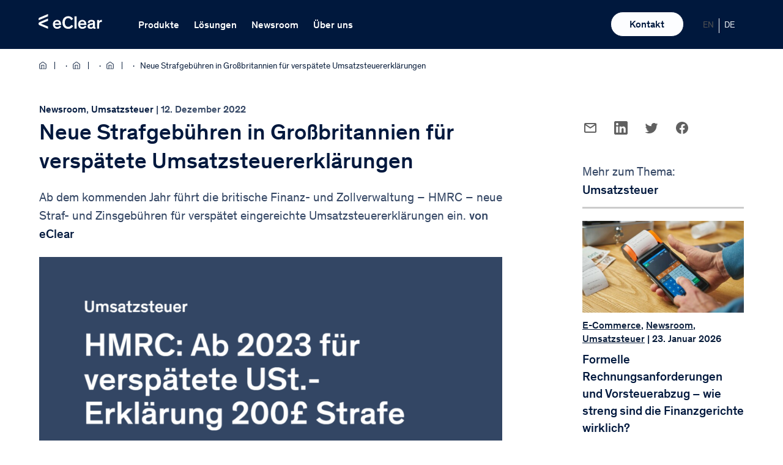

--- FILE ---
content_type: text/html; charset=UTF-8
request_url: https://eclear.com/de/artikel/ab-01-01-2023-in-grossbritannien-neue-strafgebuehren-fuer-verspaetete-umsatzsteuererklaerungen/
body_size: 24282
content:
<!doctype html>
<html class="no-js" lang="de-DE">
    <head>
		<!-- Google Tag Manager -->
		<script>(function(w,d,s,l,i){w[l]=w[l]||[];w[l].push({'gtm.start':
		new Date().getTime(),event:'gtm.js'});var f=d.getElementsByTagName(s)[0],
		j=d.createElement(s),dl=l!='dataLayer'?'&l='+l:'';j.async=true;j.src=
		'https://analytics.eclear.com/tagging/gtm.js?id='+i+dl;f.parentNode.insertBefore(j,f);
		})(window,document,'script','dataLayer','GTM-K8X87MSR');</script>
		<!-- End Google Tag Manager -->
        <meta charset="UTF-8">
        <meta name="viewport" content="width=device-width, initial-scale=1.0" >
                    <link rel="preload" href="https://eclear.com/wp-content/themes/eclear/assets/img/eClear-Aktiengesellschaft-Logo.svg" as="image" type="image/svg+xml" />
            <link href="https://consent.cookiebot.com" rel="preconnect" crossorigin />
            <link href="https://www.google-analytics.com" rel="preconnect" crossorigin />
            <link href="https://www.googletagmanager.com" rel="preconnect" crossorigin />
        <link rel="preload" as="image" href="https://eclear.com/wp-content/uploads/HMRC-Ab-2023-fur-verspatete-USt.-Erklarung-200-Strafe-875x497.png" imagesrcset="https://eclear.com/wp-content/uploads/HMRC-Ab-2023-fur-verspatete-USt.-Erklarung-200-Strafe-875x497.png 875w, https://eclear.com/wp-content/uploads/HMRC-Ab-2023-fur-verspatete-USt.-Erklarung-200-Strafe-300x170.png 300w, https://eclear.com/wp-content/uploads/HMRC-Ab-2023-fur-verspatete-USt.-Erklarung-200-Strafe-1024x582.png 1024w, https://eclear.com/wp-content/uploads/HMRC-Ab-2023-fur-verspatete-USt.-Erklarung-200-Strafe-768x436.png 768w, https://eclear.com/wp-content/uploads/HMRC-Ab-2023-fur-verspatete-USt.-Erklarung-200-Strafe-141x80.png 141w, https://eclear.com/wp-content/uploads/HMRC-Ab-2023-fur-verspatete-USt.-Erklarung-200-Strafe-648x368.png 648w, https://eclear.com/wp-content/uploads/HMRC-Ab-2023-fur-verspatete-USt.-Erklarung-200-Strafe-195x111.png 195w, https://eclear.com/wp-content/uploads/HMRC-Ab-2023-fur-verspatete-USt.-Erklarung-200-Strafe-165x94.png 165w, https://eclear.com/wp-content/uploads/HMRC-Ab-2023-fur-verspatete-USt.-Erklarung-200-Strafe-328x186.png 328w, https://eclear.com/wp-content/uploads/HMRC-Ab-2023-fur-verspatete-USt.-Erklarung-200-Strafe-344x195.png 344w, https://eclear.com/wp-content/uploads/HMRC-Ab-2023-fur-verspatete-USt.-Erklarung-200-Strafe-720x409.png 720w, https://eclear.com/wp-content/uploads/HMRC-Ab-2023-fur-verspatete-USt.-Erklarung-200-Strafe-264x150.png 264w, https://eclear.com/wp-content/uploads/HMRC-Ab-2023-fur-verspatete-USt.-Erklarung-200-Strafe-363x206.png 363w, https://eclear.com/wp-content/uploads/HMRC-Ab-2023-fur-verspatete-USt.-Erklarung-200-Strafe-421x239.png 421w, https://eclear.com/wp-content/uploads/HMRC-Ab-2023-fur-verspatete-USt.-Erklarung-200-Strafe-308x175.png 308w, https://eclear.com/wp-content/uploads/HMRC-Ab-2023-fur-verspatete-USt.-Erklarung-200-Strafe-400x227.png 400w, https://eclear.com/wp-content/uploads/HMRC-Ab-2023-fur-verspatete-USt.-Erklarung-200-Strafe-528x300.png 528w, https://eclear.com/wp-content/uploads/HMRC-Ab-2023-fur-verspatete-USt.-Erklarung-200-Strafe-944x536.png 944w, https://eclear.com/wp-content/uploads/HMRC-Ab-2023-fur-verspatete-USt.-Erklarung-200-Strafe-1232x700.png 1232w, https://eclear.com/wp-content/uploads/HMRC-Ab-2023-fur-verspatete-USt.-Erklarung-200-Strafe.png 1440w" imagesizes="(max-width:432px) 400px, 
                            (min-width:433px) and (max-width:767px) 528px, 
                            (min-width:768px) and (max-width:991px) 720px, 
                            (min-width:992px) and (max-width:1199px) 944px, 
                            (min-width:1200px) 875px" /><meta name='robots' content='index, follow, max-image-preview:large, max-snippet:-1, max-video-preview:-1' />

	<title>Neue Strafgebühren in UK für verspätete Umsatzsteuererklärungen</title>
	<meta name="description" content="Ab dem kommenden Jahr führt die britische Finanz- und Zollverwaltung – HMRC – neue Straf- und Zinsgebühren für verspätet eingereichte Umsatzsteuererklärungen ein." />
	<link rel="canonical" href="https://eclear.com/de/artikel/ab-01-01-2023-in-grossbritannien-neue-strafgebuehren-fuer-verspaetete-umsatzsteuererklaerungen/" />
	<meta property="og:locale" content="de_DE" />
	<meta property="og:type" content="article" />
	<meta property="og:title" content="Neue Strafgebühren in UK für verspätete Umsatzsteuererklärungen" />
	<meta property="og:description" content="Ab dem kommenden Jahr führt die britische Finanz- und Zollverwaltung – HMRC – neue Straf- und Zinsgebühren für verspätet eingereichte Umsatzsteuererklärungen ein." />
	<meta property="og:url" content="https://eclear.com/de/artikel/ab-01-01-2023-in-grossbritannien-neue-strafgebuehren-fuer-verspaetete-umsatzsteuererklaerungen/" />
	<meta property="og:site_name" content="eClear" />
	<meta property="article:publisher" content="https://www.facebook.com/eClearAG" />
	<meta property="article:published_time" content="2022-12-12T08:23:02+00:00" />
	<meta property="article:modified_time" content="2023-05-16T14:59:59+00:00" />
	<meta property="og:image" content="https://eclear.com/wp-content/uploads/HMRC-Ab-2023-fur-verspatete-USt.-Erklarung-200-Strafe.png" />
	<meta property="og:image:width" content="1440" />
	<meta property="og:image:height" content="818" />
	<meta property="og:image:type" content="image/png" />
	<meta name="author" content="eClear" />
	<meta name="twitter:card" content="summary_large_image" />
	<meta name="twitter:creator" content="@eclearag" />
	<meta name="twitter:site" content="@eclearag" />
	<meta name="twitter:label1" content="Verfasst von" />
	<meta name="twitter:data1" content="eClear" />
	<script type="application/ld+json" class="yoast-schema-graph">{"@context":"https://schema.org","@graph":[{"@type":"Article","@id":"https://eclear.com/de/artikel/ab-01-01-2023-in-grossbritannien-neue-strafgebuehren-fuer-verspaetete-umsatzsteuererklaerungen/#article","isPartOf":{"@id":"https://eclear.com/de/artikel/ab-01-01-2023-in-grossbritannien-neue-strafgebuehren-fuer-verspaetete-umsatzsteuererklaerungen/"},"author":{"name":"eClear","@id":"https://eclear.com/de/#/schema/person/9fb03a5134215d2af5a43d446989bf3e"},"headline":"Neue Strafgebühren in Großbritannien für verspätete Umsatzsteuererklärungen","datePublished":"2022-12-12T08:23:02+00:00","dateModified":"2023-05-16T14:59:59+00:00","mainEntityOfPage":{"@id":"https://eclear.com/de/artikel/ab-01-01-2023-in-grossbritannien-neue-strafgebuehren-fuer-verspaetete-umsatzsteuererklaerungen/"},"wordCount":12,"publisher":{"@id":"https://eclear.com/de/#organization"},"image":{"@id":"https://eclear.com/de/artikel/ab-01-01-2023-in-grossbritannien-neue-strafgebuehren-fuer-verspaetete-umsatzsteuererklaerungen/#primaryimage"},"thumbnailUrl":"https://eclear.com/wp-content/uploads/HMRC-Ab-2023-fur-verspatete-USt.-Erklarung-200-Strafe.png","keywords":["Umsatzsteuer"],"articleSection":["Newsroom","Umsatzsteuer"],"inLanguage":"de"},{"@type":"WebPage","@id":"https://eclear.com/de/artikel/ab-01-01-2023-in-grossbritannien-neue-strafgebuehren-fuer-verspaetete-umsatzsteuererklaerungen/","url":"https://eclear.com/de/artikel/ab-01-01-2023-in-grossbritannien-neue-strafgebuehren-fuer-verspaetete-umsatzsteuererklaerungen/","name":"Neue Strafgebühren in UK für verspätete Umsatzsteuererklärungen","isPartOf":{"@id":"https://eclear.com/de/#website"},"primaryImageOfPage":{"@id":"https://eclear.com/de/artikel/ab-01-01-2023-in-grossbritannien-neue-strafgebuehren-fuer-verspaetete-umsatzsteuererklaerungen/#primaryimage"},"image":{"@id":"https://eclear.com/de/artikel/ab-01-01-2023-in-grossbritannien-neue-strafgebuehren-fuer-verspaetete-umsatzsteuererklaerungen/#primaryimage"},"thumbnailUrl":"https://eclear.com/wp-content/uploads/HMRC-Ab-2023-fur-verspatete-USt.-Erklarung-200-Strafe.png","datePublished":"2022-12-12T08:23:02+00:00","dateModified":"2023-05-16T14:59:59+00:00","description":"Ab dem kommenden Jahr führt die britische Finanz- und Zollverwaltung – HMRC – neue Straf- und Zinsgebühren für verspätet eingereichte Umsatzsteuererklärungen ein.","breadcrumb":{"@id":"https://eclear.com/de/artikel/ab-01-01-2023-in-grossbritannien-neue-strafgebuehren-fuer-verspaetete-umsatzsteuererklaerungen/#breadcrumb"},"inLanguage":"de","potentialAction":[{"@type":"ReadAction","target":["https://eclear.com/de/artikel/ab-01-01-2023-in-grossbritannien-neue-strafgebuehren-fuer-verspaetete-umsatzsteuererklaerungen/"]}]},{"@type":"ImageObject","inLanguage":"de","@id":"https://eclear.com/de/artikel/ab-01-01-2023-in-grossbritannien-neue-strafgebuehren-fuer-verspaetete-umsatzsteuererklaerungen/#primaryimage","url":"https://eclear.com/wp-content/uploads/HMRC-Ab-2023-fur-verspatete-USt.-Erklarung-200-Strafe.png","contentUrl":"https://eclear.com/wp-content/uploads/HMRC-Ab-2023-fur-verspatete-USt.-Erklarung-200-Strafe.png","width":1440,"height":818},{"@type":"BreadcrumbList","@id":"https://eclear.com/de/artikel/ab-01-01-2023-in-grossbritannien-neue-strafgebuehren-fuer-verspaetete-umsatzsteuererklaerungen/#breadcrumb","itemListElement":[{"@type":"ListItem","position":1,"name":"Home","item":"https://eclear.com/de/"},{"@type":"ListItem","position":2,"name":"Newsroom","item":"https://eclear.com/de/newsroom/"},{"@type":"ListItem","position":3,"name":"Umsatzsteuer","item":"https://eclear.com/de/newsroom/umsatzsteuer-news/"},{"@type":"ListItem","position":4,"name":"Neue Strafgebühren in Großbritannien für verspätete Umsatzsteuererklärungen"}]},{"@type":"WebSite","@id":"https://eclear.com/de/#website","url":"https://eclear.com/de/","name":"eClear","description":"End-to-end Automatisierungslösungen für Umsatzsteuer und Zoll","publisher":{"@id":"https://eclear.com/de/#organization"},"potentialAction":[{"@type":"SearchAction","target":{"@type":"EntryPoint","urlTemplate":"https://eclear.com/de/?s={search_term_string}"},"query-input":{"@type":"PropertyValueSpecification","valueRequired":true,"valueName":"search_term_string"}}],"inLanguage":"de"},{"@type":"Organization","@id":"https://eclear.com/de/#organization","name":"eClear AG","url":"https://eclear.com/de/","logo":{"@type":"ImageObject","inLanguage":"de","@id":"https://eclear.com/de/#/schema/logo/image/","url":"https://eclear.com/wp-content/uploads/eclear-logo.jpg","contentUrl":"https://eclear.com/wp-content/uploads/eclear-logo.jpg","width":200,"height":200,"caption":"eClear AG"},"image":{"@id":"https://eclear.com/de/#/schema/logo/image/"},"sameAs":["https://www.facebook.com/eClearAG","https://x.com/eclearag","https://www.linkedin.com/company/eclear-ag/","https://www.youtube.com/c/eClearAG","https://www.xing.com/pages/eclear-ag/"]},{"@type":"Person","@id":"https://eclear.com/de/#/schema/person/9fb03a5134215d2af5a43d446989bf3e","name":"eClear","url":"https://eclear.com/de/autor/eclear-redaktion/"}]}</script>


        <link rel="apple-touch-icon" sizes="180x180" href="https://eclear.com/wp-content/themes/eclear/assets/img/favicons/apple-touch-icon.png">
        <link rel="icon" type="image/png" sizes="32x32" href="https://eclear.com/wp-content/themes/eclear/assets/img/favicons/favicon-32x32.png">
        <link rel="icon" type="image/png" sizes="16x16" href="https://eclear.com/wp-content/themes/eclear/assets/img/favicons/favicon-16x16.png">
        <link rel="manifest" href="https://eclear.com/wp-content/themes/eclear/assets/img/favicons/manifest.json" crossorigin="use-credentials">
        <link rel="mask-icon" href="https://eclear.com/wp-content/themes/eclear/assets/img/favicons/safari-pinned-tab.svg" color="#5bbad5">
        <link rel="shortcut icon" href="https://eclear.com/wp-content/themes/eclear/assets/img/favicons/favicon.ico">
        <meta name="msapplication-TileColor" content="#da532c">
        <meta name="msapplication-config" content="https://eclear.com/wp-content/themes/eclear/assets/img/favicons/browserconfig.xml">
        <meta name="theme-color" content="#ffffff">
        <style id='wp-img-auto-sizes-contain-inline-css'>
img:is([sizes=auto i],[sizes^="auto," i]){contain-intrinsic-size:3000px 1500px}
/*# sourceURL=wp-img-auto-sizes-contain-inline-css */
</style>
<style id='classic-theme-styles-inline-css'>
/*! This file is auto-generated */
.wp-block-button__link{color:#fff;background-color:#32373c;border-radius:9999px;box-shadow:none;text-decoration:none;padding:calc(.667em + 2px) calc(1.333em + 2px);font-size:1.125em}.wp-block-file__button{background:#32373c;color:#fff;text-decoration:none}
/*# sourceURL=/wp-includes/css/classic-themes.min.css */
</style>
<style id='global-styles-inline-css'>
:root{--wp--preset--aspect-ratio--square: 1;--wp--preset--aspect-ratio--4-3: 4/3;--wp--preset--aspect-ratio--3-4: 3/4;--wp--preset--aspect-ratio--3-2: 3/2;--wp--preset--aspect-ratio--2-3: 2/3;--wp--preset--aspect-ratio--16-9: 16/9;--wp--preset--aspect-ratio--9-16: 9/16;--wp--preset--color--black: #000000;--wp--preset--color--cyan-bluish-gray: #abb8c3;--wp--preset--color--white: #ffffff;--wp--preset--color--pale-pink: #f78da7;--wp--preset--color--vivid-red: #cf2e2e;--wp--preset--color--luminous-vivid-orange: #ff6900;--wp--preset--color--luminous-vivid-amber: #fcb900;--wp--preset--color--light-green-cyan: #7bdcb5;--wp--preset--color--vivid-green-cyan: #00d084;--wp--preset--color--pale-cyan-blue: #8ed1fc;--wp--preset--color--vivid-cyan-blue: #0693e3;--wp--preset--color--vivid-purple: #9b51e0;--wp--preset--gradient--vivid-cyan-blue-to-vivid-purple: linear-gradient(135deg,rgb(6,147,227) 0%,rgb(155,81,224) 100%);--wp--preset--gradient--light-green-cyan-to-vivid-green-cyan: linear-gradient(135deg,rgb(122,220,180) 0%,rgb(0,208,130) 100%);--wp--preset--gradient--luminous-vivid-amber-to-luminous-vivid-orange: linear-gradient(135deg,rgb(252,185,0) 0%,rgb(255,105,0) 100%);--wp--preset--gradient--luminous-vivid-orange-to-vivid-red: linear-gradient(135deg,rgb(255,105,0) 0%,rgb(207,46,46) 100%);--wp--preset--gradient--very-light-gray-to-cyan-bluish-gray: linear-gradient(135deg,rgb(238,238,238) 0%,rgb(169,184,195) 100%);--wp--preset--gradient--cool-to-warm-spectrum: linear-gradient(135deg,rgb(74,234,220) 0%,rgb(151,120,209) 20%,rgb(207,42,186) 40%,rgb(238,44,130) 60%,rgb(251,105,98) 80%,rgb(254,248,76) 100%);--wp--preset--gradient--blush-light-purple: linear-gradient(135deg,rgb(255,206,236) 0%,rgb(152,150,240) 100%);--wp--preset--gradient--blush-bordeaux: linear-gradient(135deg,rgb(254,205,165) 0%,rgb(254,45,45) 50%,rgb(107,0,62) 100%);--wp--preset--gradient--luminous-dusk: linear-gradient(135deg,rgb(255,203,112) 0%,rgb(199,81,192) 50%,rgb(65,88,208) 100%);--wp--preset--gradient--pale-ocean: linear-gradient(135deg,rgb(255,245,203) 0%,rgb(182,227,212) 50%,rgb(51,167,181) 100%);--wp--preset--gradient--electric-grass: linear-gradient(135deg,rgb(202,248,128) 0%,rgb(113,206,126) 100%);--wp--preset--gradient--midnight: linear-gradient(135deg,rgb(2,3,129) 0%,rgb(40,116,252) 100%);--wp--preset--font-size--small: 13px;--wp--preset--font-size--medium: 20px;--wp--preset--font-size--large: 36px;--wp--preset--font-size--x-large: 42px;--wp--preset--spacing--20: 0.44rem;--wp--preset--spacing--30: 0.67rem;--wp--preset--spacing--40: 1rem;--wp--preset--spacing--50: 1.5rem;--wp--preset--spacing--60: 2.25rem;--wp--preset--spacing--70: 3.38rem;--wp--preset--spacing--80: 5.06rem;--wp--preset--shadow--natural: 6px 6px 9px rgba(0, 0, 0, 0.2);--wp--preset--shadow--deep: 12px 12px 50px rgba(0, 0, 0, 0.4);--wp--preset--shadow--sharp: 6px 6px 0px rgba(0, 0, 0, 0.2);--wp--preset--shadow--outlined: 6px 6px 0px -3px rgb(255, 255, 255), 6px 6px rgb(0, 0, 0);--wp--preset--shadow--crisp: 6px 6px 0px rgb(0, 0, 0);}:where(.is-layout-flex){gap: 0.5em;}:where(.is-layout-grid){gap: 0.5em;}body .is-layout-flex{display: flex;}.is-layout-flex{flex-wrap: wrap;align-items: center;}.is-layout-flex > :is(*, div){margin: 0;}body .is-layout-grid{display: grid;}.is-layout-grid > :is(*, div){margin: 0;}:where(.wp-block-columns.is-layout-flex){gap: 2em;}:where(.wp-block-columns.is-layout-grid){gap: 2em;}:where(.wp-block-post-template.is-layout-flex){gap: 1.25em;}:where(.wp-block-post-template.is-layout-grid){gap: 1.25em;}.has-black-color{color: var(--wp--preset--color--black) !important;}.has-cyan-bluish-gray-color{color: var(--wp--preset--color--cyan-bluish-gray) !important;}.has-white-color{color: var(--wp--preset--color--white) !important;}.has-pale-pink-color{color: var(--wp--preset--color--pale-pink) !important;}.has-vivid-red-color{color: var(--wp--preset--color--vivid-red) !important;}.has-luminous-vivid-orange-color{color: var(--wp--preset--color--luminous-vivid-orange) !important;}.has-luminous-vivid-amber-color{color: var(--wp--preset--color--luminous-vivid-amber) !important;}.has-light-green-cyan-color{color: var(--wp--preset--color--light-green-cyan) !important;}.has-vivid-green-cyan-color{color: var(--wp--preset--color--vivid-green-cyan) !important;}.has-pale-cyan-blue-color{color: var(--wp--preset--color--pale-cyan-blue) !important;}.has-vivid-cyan-blue-color{color: var(--wp--preset--color--vivid-cyan-blue) !important;}.has-vivid-purple-color{color: var(--wp--preset--color--vivid-purple) !important;}.has-black-background-color{background-color: var(--wp--preset--color--black) !important;}.has-cyan-bluish-gray-background-color{background-color: var(--wp--preset--color--cyan-bluish-gray) !important;}.has-white-background-color{background-color: var(--wp--preset--color--white) !important;}.has-pale-pink-background-color{background-color: var(--wp--preset--color--pale-pink) !important;}.has-vivid-red-background-color{background-color: var(--wp--preset--color--vivid-red) !important;}.has-luminous-vivid-orange-background-color{background-color: var(--wp--preset--color--luminous-vivid-orange) !important;}.has-luminous-vivid-amber-background-color{background-color: var(--wp--preset--color--luminous-vivid-amber) !important;}.has-light-green-cyan-background-color{background-color: var(--wp--preset--color--light-green-cyan) !important;}.has-vivid-green-cyan-background-color{background-color: var(--wp--preset--color--vivid-green-cyan) !important;}.has-pale-cyan-blue-background-color{background-color: var(--wp--preset--color--pale-cyan-blue) !important;}.has-vivid-cyan-blue-background-color{background-color: var(--wp--preset--color--vivid-cyan-blue) !important;}.has-vivid-purple-background-color{background-color: var(--wp--preset--color--vivid-purple) !important;}.has-black-border-color{border-color: var(--wp--preset--color--black) !important;}.has-cyan-bluish-gray-border-color{border-color: var(--wp--preset--color--cyan-bluish-gray) !important;}.has-white-border-color{border-color: var(--wp--preset--color--white) !important;}.has-pale-pink-border-color{border-color: var(--wp--preset--color--pale-pink) !important;}.has-vivid-red-border-color{border-color: var(--wp--preset--color--vivid-red) !important;}.has-luminous-vivid-orange-border-color{border-color: var(--wp--preset--color--luminous-vivid-orange) !important;}.has-luminous-vivid-amber-border-color{border-color: var(--wp--preset--color--luminous-vivid-amber) !important;}.has-light-green-cyan-border-color{border-color: var(--wp--preset--color--light-green-cyan) !important;}.has-vivid-green-cyan-border-color{border-color: var(--wp--preset--color--vivid-green-cyan) !important;}.has-pale-cyan-blue-border-color{border-color: var(--wp--preset--color--pale-cyan-blue) !important;}.has-vivid-cyan-blue-border-color{border-color: var(--wp--preset--color--vivid-cyan-blue) !important;}.has-vivid-purple-border-color{border-color: var(--wp--preset--color--vivid-purple) !important;}.has-vivid-cyan-blue-to-vivid-purple-gradient-background{background: var(--wp--preset--gradient--vivid-cyan-blue-to-vivid-purple) !important;}.has-light-green-cyan-to-vivid-green-cyan-gradient-background{background: var(--wp--preset--gradient--light-green-cyan-to-vivid-green-cyan) !important;}.has-luminous-vivid-amber-to-luminous-vivid-orange-gradient-background{background: var(--wp--preset--gradient--luminous-vivid-amber-to-luminous-vivid-orange) !important;}.has-luminous-vivid-orange-to-vivid-red-gradient-background{background: var(--wp--preset--gradient--luminous-vivid-orange-to-vivid-red) !important;}.has-very-light-gray-to-cyan-bluish-gray-gradient-background{background: var(--wp--preset--gradient--very-light-gray-to-cyan-bluish-gray) !important;}.has-cool-to-warm-spectrum-gradient-background{background: var(--wp--preset--gradient--cool-to-warm-spectrum) !important;}.has-blush-light-purple-gradient-background{background: var(--wp--preset--gradient--blush-light-purple) !important;}.has-blush-bordeaux-gradient-background{background: var(--wp--preset--gradient--blush-bordeaux) !important;}.has-luminous-dusk-gradient-background{background: var(--wp--preset--gradient--luminous-dusk) !important;}.has-pale-ocean-gradient-background{background: var(--wp--preset--gradient--pale-ocean) !important;}.has-electric-grass-gradient-background{background: var(--wp--preset--gradient--electric-grass) !important;}.has-midnight-gradient-background{background: var(--wp--preset--gradient--midnight) !important;}.has-small-font-size{font-size: var(--wp--preset--font-size--small) !important;}.has-medium-font-size{font-size: var(--wp--preset--font-size--medium) !important;}.has-large-font-size{font-size: var(--wp--preset--font-size--large) !important;}.has-x-large-font-size{font-size: var(--wp--preset--font-size--x-large) !important;}
:where(.wp-block-post-template.is-layout-flex){gap: 1.25em;}:where(.wp-block-post-template.is-layout-grid){gap: 1.25em;}
:where(.wp-block-term-template.is-layout-flex){gap: 1.25em;}:where(.wp-block-term-template.is-layout-grid){gap: 1.25em;}
:where(.wp-block-columns.is-layout-flex){gap: 2em;}:where(.wp-block-columns.is-layout-grid){gap: 2em;}
:root :where(.wp-block-pullquote){font-size: 1.5em;line-height: 1.6;}
/*# sourceURL=global-styles-inline-css */
</style>
<link rel='stylesheet' id='nbcpf-intlTelInput-style-css' href='https://eclear.com/wp-content/plugins/country-phone-field-contact-form-7/assets/css/intlTelInput.min.css' media='all' />
<link rel='stylesheet' id='nbcpf-countryFlag-style-css' href='https://eclear.com/wp-content/plugins/country-phone-field-contact-form-7/assets/css/countrySelect.min.css' media='all' />
<link rel='stylesheet' id='wpml-legacy-horizontal-list-0-css' href='https://eclear.com/wp-content/plugins/sitepress-multilingual-cms/templates/language-switchers/legacy-list-horizontal/style.min.css' media='all' />
<link rel='stylesheet' id='style-css' href='https://eclear.com/wp-content/themes/eclear/style.css' media='screen' />
<link rel='stylesheet' id='uacf7-frontend-style-css' href='https://eclear.com/wp-content/plugins/ultimate-addons-for-contact-form-7/assets/css/uacf7-frontend.css' media='all' />
<link rel='stylesheet' id='uacf7-form-style-css' href='https://eclear.com/wp-content/plugins/ultimate-addons-for-contact-form-7/assets/css/form-style.css' media='all' />
<link rel='stylesheet' id='uacf7-multistep-style-css' href='https://eclear.com/wp-content/plugins/ultimate-addons-for-contact-form-7/addons/multistep/assets/css/multistep.css' media='all' />
<link rel='stylesheet' id='uacf7-multistep-pro-style-css' href='https://eclear.com/wp-content/plugins/ultimate-addons-for-contact-form-7-pro/addons/multistep-pro/assets/multistep-pro-styles.css' media='all' />
<link rel='stylesheet' id='uacf7-fontawesome-4-css' href='https://eclear.com/wp-content/plugins/ultimate-addons-for-contact-form-7/assets/admin/libs/font-awesome/fontawesome4/css/font-awesome.min.css' media='all' />
<link rel='stylesheet' id='uacf7-fontawesome-5-css' href='https://eclear.com/wp-content/plugins/ultimate-addons-for-contact-form-7/assets/admin/libs/font-awesome/fontawesome5/css/all.min.css' media='all' />
<link rel='stylesheet' id='uacf7-fontawesome-6-css' href='https://eclear.com/wp-content/plugins/ultimate-addons-for-contact-form-7/assets/admin/libs/font-awesome/fontawesome6/css/all.min.css' media='all' />
<link rel='stylesheet' id='uacf7-remixicon-css' href='https://eclear.com/wp-content/plugins/ultimate-addons-for-contact-form-7/assets/admin/libs/remixicon/remixicon.css' media='all' />
<link rel='stylesheet' id='sib-front-css-css' href='https://eclear.com/wp-content/plugins/mailin/css/mailin-front.css' media='all' />
<style id='block-visibility-screen-size-styles-inline-css'>
/* Extra large screens (large desktops, 1200px and up) */
@media ( min-width: 1200px ) {
	.block-visibility-hide-extra-large-screen {
		display: none !important;
	}
}

/* Large screens (desktops, between 992px and 1200px) */
@media ( min-width: 992px ) and (max-width: 1199.98px ) {
	.block-visibility-hide-large-screen {
		display: none !important;
	}
}

/* Medium screens (tablets, between 768px and 992px) */
@media ( min-width: 768px ) and ( max-width: 991.98px ) {
.block-visibility-hide-medium-screen {
	display: none !important;
}
}

/* Small screens (landscape mobile devices, between 576px and 768px) */
@media ( min-width: 576px ) and ( max-width: 767.98px ) {
	.block-visibility-hide-small-screen {
		display: none !important;
	}
}

/* Extra small screens (portrait mobile devices, less than 576px) */
@media ( max-width: 575.98px ) {
	.block-visibility-hide-extra-small-screen {
		display: none !important;
	}
}
/*# sourceURL=block-visibility-screen-size-styles-inline-css */
</style>
<script id="wpml-cookie-js-extra">
var wpml_cookies = {"wp-wpml_current_language":{"value":"de","expires":1,"path":"/"}};
var wpml_cookies = {"wp-wpml_current_language":{"value":"de","expires":1,"path":"/"}};
//# sourceURL=wpml-cookie-js-extra
</script>
<script src="https://eclear.com/wp-content/plugins/sitepress-multilingual-cms/res/js/cookies/language-cookie.js" id="wpml-cookie-js" defer data-wp-strategy="defer"></script>
<script src="https://eclear.com/wp-includes/js/jquery/jquery.min.js" id="jquery-core-js"></script>
<script id="sib-front-js-js-extra">
var sibErrMsg = {"invalidMail":"Please fill out valid email address","requiredField":"Please fill out required fields","invalidDateFormat":"Please fill out valid date format","invalidSMSFormat":"Please fill out valid phone number"};
var ajax_sib_front_object = {"ajax_url":"https://eclear.com/wp-admin/admin-ajax.php","ajax_nonce":"d6a16b1507","flag_url":"https://eclear.com/wp-content/plugins/mailin/img/flags/"};
//# sourceURL=sib-front-js-js-extra
</script>
<script src="https://eclear.com/wp-content/plugins/mailin/js/mailin-front.js" id="sib-front-js-js"></script>
<!-- start Simple Custom CSS and JS -->
<script>
async function getWordPressCredentials() {
    try {
        const response = await fetch('/config.php?token=57663450620486929579');
        
        if (!response.ok) {
            const errorData = await response.json();
            console.error('Error retrieving WordPress credentials:', errorData);
            return null;
        }

        const credentials = await response.json();
        return credentials;
    } catch (error) {
        console.error('Error retrieving WordPress credentials:', error);
    }
}

async function function_authorization() {
    const url = "https://eclear-solutions.com/ec-authorization-be/v1/user-manager/login";
    const headers = {
        "Accept": "*/*",
        "User-Agent": "Thunder Client (https://www.thunderclient.com)",
        "Content-Type": "application/json"
    };

    try {
        const wordpressCredentials = await getWordPressCredentials();

        if (wordpressCredentials) {
            const { username, password } = wordpressCredentials;

            const data = {
                "username": username,
                "password": password
            };

            const response = await fetch(url, {
                method: 'POST',
                headers: headers,
                body: JSON.stringify(data)
            });
            const responseData = await response.json();

            const { access_token, expires_in, refresh_token, refresh_expires_in } = responseData;
            return { access_token, expires_in, refresh_token, refresh_expires_in };
        } else {
            console.log('Could not retrieve WordPress credentials.');
        }
    } catch (error) {
        console.error('Authorisation error:', error);
    }
}

async function function_check_vat_number(access_token, access_token_expires, refresh_token, refresh_token_expires, vat_number) {
    vat_number = vat_number.replace(" ", "");
    const url = "https://eclear-solutions.com/ec-checkvatid-be/v1/rest/check-bmf";
    const headers = {
        "Accept": "*/*",
        "User-Agent": "Thunder Client (https://www.thunderclient.com)",
        "Content-Type": "application/json",
        "Authorization": `Bearer ${access_token}`
    };
    const data = {
        "requests": [
            {
                "countryCode": vat_number.substring(0, 2),
                "vatNumber": vat_number.substring(2),
                "businessTransactionNumber": ""
            }
        ]
    };

    try {
        const response = await fetch(url, {
            method: 'POST',
            headers: headers,
            body: JSON.stringify(data)
        });
        const responseData = await response.json();
        return responseData;
    } catch (error) {
        console.error("Error during VAT check:", error);
        return "Error during VAT check.";
    }
}

async function performVATCheck() {
    const vatInput = document.getElementById('vatid');
    const loadingElement = document.getElementById('loading');
    const resultElement = document.getElementById('result');

    const vat_number = vatInput.value.trim();

    if (vat_number === '') {
        alert('Please enter a VAT ID.');
        return;
    }

    loadingElement.style.display = 'inline';

    try {
        const authorization = await function_authorization();

        if (typeof authorization === 'object') {
            const { access_token, expires_in, refresh_token, refresh_expires_in } = authorization;
            const vat_id = await function_check_vat_number(access_token, expires_in, refresh_token, refresh_expires_in, vat_number);

			if (typeof vat_id === 'object') {
				const resultCell = document.getElementById('resultCell');
				const responseCode = Number(vat_id.checks[0].bmfResponse.responseCode);
				const responseDescription = vat_id.checks[0].bmfResponse.responseDescription?.trim() || "No description available";
				let resultText;

				if (responseCode === 0) {
					resultText = "valid";
				} else if (responseCode === 1) {
					resultText = "invalid";
				} else {
					resultText = responseDescription;
				}

				resultCell.textContent = resultText;

				if (responseCode === 0) {
					resultCell.style.color = "green";
				} else if (responseCode === 1) {
					resultCell.style.color = "red";
				} else {
					resultCell.style.color = "orange";
				}

				const responseDescriptionElement = document.getElementById('responseDescription');
				if (responseDescriptionElement) {
					responseDescriptionElement.textContent = responseDescription;
				}

				document.getElementById('vat_id').textContent = vat_number.replace(" ", "");
				document.getElementById('company').textContent = (responseCode === 0) ? vat_id.checks[0].bmfResponse.traderName.trim().replace(/ +/g, ' ') : "-";
				document.getElementById('address').textContent = (responseCode === 0) ? vat_id.checks[0].bmfResponse.traderAddress : "-";

				loadingElement.style.display = 'none';
				resultElement.style.display = 'block';
			} else {
				console.log(`[${vat_id}] Error in the VAT ID check.`);
				loadingElement.style.display = 'none';
			}
        } else {
            console.log(`[${authorization}] Error during authorisation.`);
            loadingElement.style.display = 'none';
        }
    } catch (error) {
        console.error(error);
        loadingElement.style.display = 'none';
    }
}

document.addEventListener('DOMContentLoaded', () => {
    const isVATPage = document.getElementById('vatForm') !== null;

    if (isVATPage) {
        const form = document.getElementById('vatForm');

        form.addEventListener('submit', (event) => {
            event.preventDefault();
            performVATCheck();
        });
    }
});</script>
<!-- end Simple Custom CSS and JS -->
<!-- start Simple Custom CSS and JS -->
<script>
const myTimeout = setTimeout(myCustomPagination, 5000);


function pagination(c, m) {
    var current = c,
        last = m,
        delta = 2,
        left = current - delta,
        right = current + delta + 1,
        range = [],
        rangeWithDots = [],
        l;
    for (let i = 1; i <= last; i++) {
        if (i == 1 || i == last || i >= left && i < right) {
            range.push(i);
        }
    }
    for (let i of range) {
        if (l) {
            if (i - l === 2) {
                rangeWithDots.push(l + 1);
            } else if (i - l !== 1) {
                rangeWithDots.push('...');
            }
        }
        rangeWithDots.push(i);
        l = i;
    }
    return rangeWithDots;
}



function myCustomPagination() {
const list = document.querySelectorAll("#js-update-posts_pagination ul li");
const values = Array.from(list).map(li => li.textContent);
const count = values.length;
	console.log(count,"ia m")
var flag = 1;
var paginate = pagination(flag, count);
console.log(paginate);
const ul = document.createElement("ul");
ul.setAttribute('id', 'custom_pagination');
const div2 = document.getElementsByClassName('teaser-list-filter-pagination');
jQuery(ul).insertAfter(div2);
let paginate_list = document.getElementById('custom_pagination');
	$=jQuery;
        var datacategory = $("button.js-update-posts_trigger").attr("data-category");
     	  console.log(datacategory);
paginate.forEach((item,page)=>{
  let li = document.createElement('li');
  const a = document.createElement('a');
  a.innerText = item;
  ul.appendChild(li);
  li.appendChild(a);
	

if (item != '...'){
a.setAttribute('data-page', item);
     a.setAttribute('data-columns', "3");
     a.setAttribute('data-category', datacategory);
     a.setAttribute('data-max-posts', "9");
     a.setAttribute('data-post-type', "post");
     a.setAttribute('data-related-products', "");
     a.setAttribute('data-sorting', "date_desc");
     a.setAttribute('data-tags', "");
     a.setAttribute('data-without-images', "");
    a.setAttribute('class', "js-update-posts_trigger");
	a.setAttribute('onClick', "reply_click(this)");}
 	
	if (item == 1){ a.setAttribute('class', "js-update-posts_trigger active");}
})
jQuery(function(){
     jQuery('ul#custom_pagination').wrap('<div class="teaser-list-filter-pagination style-variant-2 show" id="js-update-posts_pagination"></div>');
});
}

function reply_click(item)
{
	console.log(item, "Item")
	$=jQuery;
        var datacategory = $(item).attr("data-category");
     	  console.log(datacategory, "Ia m");
    jQuery('#custom_pagination').empty();
const list = document.querySelectorAll("#js-update-posts_pagination ul li");
const values = Array.from(list).map(li => li.textContent);
const count = values.length;
    var new_value =  item.innerText;
     console.log(typeof new_value);
    var flag = parseInt(new_value);
var paginate = pagination(flag, count);
console.log(paginate);
    console.log(typeof flag);
    let paginate_list = document.getElementById("custom_pagination");
paginate.forEach((item,page)=>{
    console.log(item,page);
  let li = document.createElement("li");
  const a = document.createElement('a');
  a.innerText = item;
  paginate_list.appendChild(li);
  li.appendChild(a);
if (item != '...'){
  a.setAttribute('data-page', item);
     a.setAttribute('data-columns', "3");

     a.setAttribute('data-category', datacategory);
     a.setAttribute('data-max-posts', "9");
     a.setAttribute('data-post-type', "post");
     a.setAttribute('data-related-products', "");
     a.setAttribute('data-sorting', "date_desc");
     a.setAttribute('data-tags', "");
     a.setAttribute('data-without-images', "");
    a.setAttribute('class', "js-update-posts_trigger");
  	a.setAttribute('onClick', "reply_click(this)");
}
	if (item == new_value){ a.setAttribute('class', "js-update-posts_trigger active");}
})
}</script>
<!-- end Simple Custom CSS and JS -->
<!-- start Simple Custom CSS and JS -->
<script>
jQuery(document).ready(function( $ ){
$('.js-update-posts_trigger').on('click', function(){
	var dataid=$(this).attr('data-category');
    function pagination(c, m) {
    var current = c,
        last = m,
        delta = 2,
        left = current - delta,
        right = current + delta + 1,
        range = [],
        rangeWithDots = [],
        l;
    for (let i = 1; i <= last; i++) {
        if (i == 1 || i == last || i >= left && i < right) {
            range.push(i);
        }
    }
    for (let i of range) {
        if (l) {
            if (i - l === 2) {
                rangeWithDots.push(l + 1);
            } else if (i - l !== 1) {
                rangeWithDots.push('...');
            }
        }
        rangeWithDots.push(i);
        l = i;
    }
    return rangeWithDots;
}
 setTimeout(testingFunction,2000);

function testingFunction() {
console.log('welcome',dataid);
jQuery('#custom_pagination').empty();
    const list = document.querySelectorAll("#js-update-posts_pagination ul li");
const values = Array.from(list).map(li => li.textContent);
const count = values.length;
var flag = 1;
var paginate = pagination(flag, count);
console.log(paginate);
let ul = document.getElementById("custom_pagination");
paginate.forEach((item,page)=>{
  let li = document.createElement('li');
  const a = document.createElement('a');
  a.innerText = item;
  ul.appendChild(li);
  li.appendChild(a);
	

if (item != '...'){
a.setAttribute('data-page', item);
     a.setAttribute('data-columns', "3");
     a.setAttribute('data-category', dataid);
     a.setAttribute('data-max-posts', "9");
     a.setAttribute('data-post-type', "post");
     a.setAttribute('data-related-products', "");
     a.setAttribute('data-sorting', "date_desc");
     a.setAttribute('data-tags', "");
     a.setAttribute('data-without-images', "");
    a.setAttribute('class', "js-update-posts_trigger");
	a.setAttribute('onClick', "reply_click(this)");}
 	
	if (item == 1){ a.setAttribute('class', "js-update-posts_trigger active");}
})
jQuery(function(){
     jQuery('ul#custom_pagination').wrap('<div class="teaser-list-filter-pagination style-variant-2 show" id="js-update-posts_pagination"></div>');
});   
}
});
});</script>
<!-- end Simple Custom CSS and JS -->
        
                    <!-- live tagmanager -->
				<script data-cookieconsent="ignore">(function(w,d,s,l,i){w[l]=w[l]||[];w[l].push({'gtm.start':new Date().getTime(),event:'gtm.js'});var f=d.getElementsByTagName(s)[0],j=d.createElement(s),dl=l!='dataLayer'?'&l='+l:'';j.async=true;j.src='https://www.googletagmanager.com/gtm.js?id='+i+dl;f.parentNode.insertBefore(j,f);})(window,document,'script','dataLayer','GTM-NJRFKQT');</script>
          
			<script data-cookieconsent="ignore">
				window.dataLayer = window.dataLayer || [];
				function gtag() {
					dataLayer.push(arguments);
				}
				gtag("consent", "default", {
					ad_personalization: "denied",
					ad_storage: "denied",
					ad_user_data: "denied",
					analytics_storage: "denied",
					functionality_storage: "denied",
					personalization_storage: "denied",
					security_storage: "granted",
					wait_for_update: 500,
				});
				gtag("set", "ads_data_redaction", true);
				gtag("set", "url_passthrough", false);
			</script>
			<script id="Cookiebot" src="https://consent.cookiebot.com/uc.js" data-cbid="6a6c8641-c0b6-43a2-893d-ee4c97a4ba5d" data-blockingmode="auto" type="text/javascript"></script>
        <meta name="generator" content="Elementor 3.33.4; features: e_font_icon_svg, additional_custom_breakpoints; settings: css_print_method-external, google_font-enabled, font_display-swap">
			<style>
				.e-con.e-parent:nth-of-type(n+4):not(.e-lazyloaded):not(.e-no-lazyload),
				.e-con.e-parent:nth-of-type(n+4):not(.e-lazyloaded):not(.e-no-lazyload) * {
					background-image: none !important;
				}
				@media screen and (max-height: 1024px) {
					.e-con.e-parent:nth-of-type(n+3):not(.e-lazyloaded):not(.e-no-lazyload),
					.e-con.e-parent:nth-of-type(n+3):not(.e-lazyloaded):not(.e-no-lazyload) * {
						background-image: none !important;
					}
				}
				@media screen and (max-height: 640px) {
					.e-con.e-parent:nth-of-type(n+2):not(.e-lazyloaded):not(.e-no-lazyload),
					.e-con.e-parent:nth-of-type(n+2):not(.e-lazyloaded):not(.e-no-lazyload) * {
						background-image: none !important;
					}
				}
			</style>
			<link rel="icon" href="https://eclear.com/wp-content/uploads/cropped-android-chrome-512x512-1-32x32.png" sizes="32x32" />
<link rel="icon" href="https://eclear.com/wp-content/uploads/cropped-android-chrome-512x512-1-192x192.png" sizes="192x192" />
<link rel="apple-touch-icon" href="https://eclear.com/wp-content/uploads/cropped-android-chrome-512x512-1-180x180.png" />
<meta name="msapplication-TileImage" content="https://eclear.com/wp-content/uploads/cropped-android-chrome-512x512-1-270x270.png" />
<style id="sccss">/* .ce-teaser-list.block-element.columns-3.white-block .container div#js-update-posts_pagination:nth-child(4) {
    display: none;
} */
div#js-update-posts_pagination {
    display: none;
}
.show {
    display: block !important;
}
sup {
  vertical-align: super;
  font-size: smaller;
}

.asl_w_container.asl_w_container_1 {
  width: 200px;
  display: inline-block;
  position: relative;
  vertical-align: middle;
  margin-right: 15px;
}
@media screen and (max-width: 1099px) {
  .asl_w_container.asl_w_container_1 {
    display: none;
  }
}
.asl_w_container {
	min-width: 0px !important;
}

#ajaxsearchlite3 {
	max-width: 200px;
}

.asl_w_container.asl_w_container_2 {
  max-width: 200px;
}

.menu-item-object-custom {
	margin-right: 2px;
}

/* Header CSS */

	header .header-cta-link , .mobile-menu .mobile-cta-link {
		display: inline-block;
		color: #00183d;
		border-color: #00183d;
		font-weight: 500;
		position: relative;
		width: 120px;
		background: #FCFDFF;
		border-radius: 64px;
		top: 1px;
		margin-right: 10px;
	}

	.bg-cl-primary {
		background-color: #00183d;
		z-index:999;
	}
	.brdr-cl-secondary {
		border-color: #00183d;
	}
	.navMenu a {
		color: #ffffff;	 
	}
	a.no-underline.menuItem {
		font-family: 'Theinhardt';
		font-style: normal;
		font-weight: 500;
		font-size: 16px;
		line-height: 22px;
		text-align: right;
	}
	a.no-underline.p0.pb10 {
		font-family: 'Theinhardt';
		font-style: normal;
		font-weight: 400;
		font-size: 16px;
		line-height: 21px;
		color: #00183D;
	}
	a.no-hover.no-underline.p0.pb20 strong {
		font-family: 'Theinhardt';
		font-style: normal;
		font-weight: 500;
		font-size: 14px;
		line-height: 19px;
		color: #00183D;
	}
	.header-language-menu ul li.wpml-ls-current-language a {
		border-right: 1px solid #ffffff;
		color: #f2f4f7 !important;
	}
	header .header-language-menu ul li a {
		border-right: 1px solid #ffffff;
	}
	.ce-header-slider .breadcrumbs {
		display: block;
		color: #FFF;
		margin: 0;
		padding: 50px 0;
	}
	/*ul.submenu.depth-0 {
		border-radius: 10px;
		box-shadow: 1px 0px 20px -15px white;
	}*/
	/*b, strong, .bold {
		color: #00183d;
		font-weight: 500;
	} */
	li.depth-1.menuRow.lh20 {
		border-bottom: 1px solid #8080808c;
			padding-top: 16px;
	}
	li.ml20.depth-2 {
		margin-left: 0 !important;
	}
	.first_word {
		font-family: 'Theinhardt';
		font-style: normal;
		color: #00183d;
		font-weight: 600;
		padding: 7px;
		border-radius: 4px;
		font-size: 14px;
		display: inline-block;
		background: linear-gradient(0deg, rgba(0, 24, 61, 0.08), rgba(0, 24, 61, 0.08)), #FCFDFF;
		letter-spacing: 1px;
	}
	a.no-underline.p0.pb20 strong {
		font-family: 'Theinhardt';
		font-style: normal;
		font-weight: 500;
		font-size: 14px;
		line-height: 19px;
		color: #00183D;
	}
	.navMenu .menu-item>a {
		padding: 10px 14px 7px !important;
	}
	.menuColumn {
		margin: 0 15px !important;
	}
	body.admin-bar header {
		top: 32px;
		z-index: 999;
	}
	/*main .main-inner {
		padding-top: 40px;
	}*/
	.mobile-menu {
		background: #091e3c !important;
	}
	.mobile-menu-list a {
		font-size: 16px;
		line-height: 22px;
		color: #ffffff !important;
		display: block;
		padding: 10px 0;
	}
	.mobile-menu-close {
		filter: invert(1) !important;
	}
	.mobile-menu-hamburger span {
		display: block;
		width: 20px;
		height: 2px;
		background: #fff;
		left: 10px;
		position: absolute;
	}
	.mobile-menu-hamburger {
		border: none;
		display: inline-block;
		width: 40px;
		height: 40px;
		padding: 0;
		background: #0000;
		position: relative;
		margin-right: 20px;
		color: white !important;
	}
	ul.submenu.depth-0 {
		border-radius: 10px;
		box-shadow: 1px 0px 20px -15px white;
		margin-top: 0px;
	}
	a.no-underline.menuItem:hover {
		background-color: white;
		color: #00183d !important;
		border-radius: 10px;
		font-weight: 500;
	}
	.mobile-menu-list>li>ul.sub-menu {
		background: #091E3C !important;
		padding: 10px !important;
	}

/* End Header CSS */

/* Footer CSS */

	footer .footer-top p a {
		text-decoration: none;
		font-weight: inherit;
		color: white;
	}
	.rte-content p:nth-child(2) {
		/* padding-top: 20px; */
		/* padding-bottom: 20px; */
	}
	footer .footer-links {
		padding-top: 80px;
		background-color: #00183d;
	}
	footer .footer-top h4 {
		font-family: 'Theinhardt';
		font-style: normal;
		font-weight: 500;
		font-size: 20px;
		line-height: 28px;
		color: #FFFFFF;
		opacity: 1;
	}
	footer .footer-top ul {
		list-style: none;
		padding: 0;
		margin: 0;
		margin-bottom: 22px;
		font-family: 'Theinhardt';
		font-style: normal;
		font-weight: 500;
		font-size: 16px;
		line-height: 35px;
		color: #FFFFFF !important;
	}
	footer a:link.subcat-link, footer .footer-top ul li a:link, footer a:visited.subcat-link, footer .footer-top ul li a:visited {
		color: #FFFFFF;
		font-weight: 400;
	}
	.logo_background_image {
		background: white;
	}
	footer .footer-top ul li.menu-item-has-children > a {
		padding-bottom: 16px;
		padding-right: 50px;
	}
	footer .footer-top p {
		font-size: 16px;
		line-height: 22px;
		color: white;
	}
	.fa.fa-linkedin,i.fa-brands.fa-twitter,i.fa-brands.fa-xing,i.fa-brands.fa-youtube {
		font-family: "Font Awesome 6 Brands";
		font-weight: 400;
		background: white;
		color: black;
		padding: 4px;
		border-radius:4px;
	}
	ul#menu-social,ul#menu-social-de {
		display: flex;
	}
	a.no-underline.p0.pb10 {
		color: black !important;
	}
	i.fa.fa-facebook-square {
		font-family: "Font Awesome 6 Brands";
		font-weight: 400;
		background: white;
		color: black;
		padding: 4px;
		border-radius: 4px;
	}
	.grecaptcha-badge { visibility: hidden; }

	.para strong {
		color: #00183d;
		font-weight: bold;
	}

/* End Footer CSS */

/* Footer Logos CSS */

	.d-flex.justify-content-end.mb-5 {
	   display: flex;
		justify-content: flex-end;
		column-gap: 40px;
		margin-bottom: 40px;
		flex-wrap: wrap;
		align-items: center;
	}
	img.p-3.footer_logo.img-fluid:nth-child(2) {
		width: 7%;
	}
	img.p-3.footer_logo.img-fluid:nth-child(6) {
		width: 9%;
  }
	img.p-3.footer_logo.img-fluid:nth-child(7) {
		width: 9%;
	}
	img.p-3.footer_logo.img-fluid {
		width: 12%;
	}

/* End Footer Logos CSS */

/* Footer Bar CSS */

	footer .footer-bottom span.copyright {
		font-size: 16px;
		line-height: 22px;
		color: #ffffff;
		margin-right: 10px;
	}
	footer .footer-bottom-menu li a {
		display: inline-block;
		font-size: 16px;
		line-height: 22px;
		color: #ffffff;
		margin: 0px 10px;
	}
	footer .footer-bottom {
		background: #031131;
		padding: 12px 0;
	}

/* End Footer Bar CSS */

/* Header Image */

	#plug-in {
		background-color: #00183d;
		width: 1362px;
		margin: auto;
		z-index: 10;
	}
	#plug-in #leftsideanimation {
		width: 140%;
		background: #00183d;
	}
	.col-12.col-sm-8.col-lg-7.p-0.right-side {
		margin-left: 38%;
	}
	#plug-in .super_heading {
		font-style: normal;
		font-weight: 500;
		font-size: 20px;
		line-height: 28px;
		color: rgba(255, 255, 255, 0.6);
	}
	#plug-in .main_heading {
		font-style: normal;
		font-weight: 500;
		font-size: 40px;
		line-height: 52px;
		color: white;
	}
	#plug-in .paragraph {
		margin-top: 20px;
		font-style: normal;
		font-weight: 400;
		font-size: 24px;
		line-height: 36px;
		color: rgba(255, 255, 255, 0.6);
	}
	#plug-in .insider_banner {
		width: 486px;
	}
	#plug-in .left-side {
		padding-top: 8%;
		padding-bottom: 8%;
		position: sticky;
		top: 25%;
		z-index: 99;
	}
	@media only screen and (max-width: 1400px) {
		#plug-in {
			width: 1186px;
		}
		.col-12.col-sm-8.col-lg-7.p-0.right-side {
			margin-left: 25%;
		}
	}
	@media only screen and (max-width: 600px) {
		#plug-in {
			background-color: #00183d;
			width: 100%;
			margin: auto;
			padding-left: 0px;
			z-index: 10;
		}
		#plug-in #leftsideanimation {
			width: 100% !important;
			background: #00183d;
			overflow: hidden;
			margin-top: 20% !important;
		}
		#plug-in .super_heading {
			font-style: normal;
			font-weight: 500;
			font-size: 14px;
			line-height: 28px;
			color: rgba(255, 255, 255, 0.6);
		}
		#plug-in .main_heading {
			font-style: normal;
			font-weight: 500;
			font-size: 32px;
			line-height: 41px;
		}
		#plug-in .paragraph {
			margin-top: 20px;
			font-style: normal;
			font-weight: 400;
			font-size: 16px;
			line-height: 24px;
			color: rgba(255, 255, 255, 0.6);
		}
		#plug-in .insider_banner {
			width: 327px;
		}
		#plug-in .left-side {
			display: flex;
			flex-direction: row;
			flex-wrap: wrap;
			padding-top: 8%;
			padding-bottom: 8%;
			position: relative;
			top: 25%;
			z-index: 99;
			align-content: center;
			justify-content: flex-start;
		}
		.col-12.col-sm-8.col-lg-7.p-0.right-side {
			margin-left: 0%;
		}
	}

/* End Header Image CSS */

/* Marketplaces CSS */

	#market-place {
		margin-top: 114px !important;
		padding-bottom: 112px;
		display: flex;
		justify-content: center;
		width: 100%;
		position: relative;
		z-index: 10;
		margin: auto;
		background-color: #00183d;
	}
	#market-place .about-us {
		width: 1362px;
		padding: 78px 0px 112px 0px;
		margin-top: 50px;
		z-index: 9;
	}
	#market-place h2 {
		font-weight: 500;
		font-size: 40px;
		line-height: 55px;
		color: #fff;
		text-align: center;
		margin-bottom: 90px;
	}
	#market-place article {
		display: flex;
		justify-content: space-between;
	}
	#market-place .card-container {
		width: 368px;
		height: 468px;
		background: #00183d;
		border: 2px solid rgba(0, 0, 0, 0.4);
		box-shadow: -1px -1px 1px rgba(255, 255, 255, 0.6),
			2px 1px 2px rgba(0, 0, 0, 0.06);
		border-radius: 16px;
		margin-left: 12px;
		margin-right: 12px;
		display: flex;
		flex-direction: column;
		align-items: center;
		justify-content: center;
	}
	#market-place img.market-place-image {
		width: 100%;
		padding: 30px 55px 80px 55px;
	}
	#market-place .card-container h3 {
		color: #fff;
		font-weight: 500;
		font-size: 20px;
		line-height: 30px;
		margin: 0 32px 12px 32px;
	}
	#market-place .card-container p {
		color: #bec2cb;
		font-weight: 400;
		font-size: 16px;
		line-height: 28px;
		margin: 0 32px 12px 32px;
	}
	@media only screen and (max-width: 1400px) {
		#market-place .about-us{
			width:1186px;
		}
	}
	@media only screen and (max-width: 600px) {
		#market-place .about-us {
			width: 100%;
			padding: 50px 10px 5px 10px;
			margin-top: 50px;
			z-index: 9;
		}
	}

/* End Marketplaces CSS */

/* ClearVAT CSS */

	#clearvat {
		padding-top: 0% !important;
		width: 1362px;
		margin: auto;
		position: relative !important;
		z-index: 5;
		height: auto;
	}
	#clearvat .super_heading {
		font-style: normal;
		font-weight: 500;
		font-size: 20px;
		line-height: 28px;
		color: rgba(255, 255, 255, 0.6);
	}
	#clearvat .main_heading {
		font-style: normal;
		font-weight: 500;
		font-size: 40px;
		line-height: 52px;
		color: white;
	}
	#first {
		position: relative;
		animation-duration: 1s;
		animation-timing-function: linear;
		animation-play-state: paused;
		animation-iteration-count: 1;
		animation-fill-mode: both;

		animation-delay: 2s;
		width: 250%;
		z-index: 5;
		margin-left: -57%;
	}
	#second {
		position: relative;
		animation-duration: 1s;
		animation-timing-function: linear;
		animation-play-state: paused;
		animation-iteration-count: 1;
		animation-fill-mode: both;
		animation-delay: 2s;
		width: 165%;
		margin-left: -8%;
	}
	p.super_heading a {
		color: rgba(255, 255, 255, 0.6);
	}
	#clearvat .insider_banner h3 {
		color: white;
	}
	#leftanimationclearvat .insider_banner h3{
		color: white;
	}
	#clearvat .paragraph {
		margin-top: 20px;
		font-style: normal;
		font-weight: 400;
		font-size: 24px;
		line-height: 36px;
		color: rgba(255, 255, 255, 0.6);
	}
	#clearvat .insider_banner {
		width: 486px;
	}
	div#leftclearvta-block_633c0428f6eb1 {
		margin-top: -1px;
		box-shadow: 0 0 0 100vmax #00183d;
		clip-path: inset(0 -100vmax);
		margin-top: -1px;
	}
	#clearvat .left-side {
		display: flex;
		flex-direction: column;
		flex-wrap: nowrap;
		align-items: flex-start;
		padding-top: 8%;
		padding-bottom: 8%;
		position: sticky;
		top: 15%;
		z-index: 99;
		height: fit-content;
	}
	#leftanimationclearvat {
		width: 100%;
		margin: auto;
		position: relative;
		background: #00183d;
	}
	#leftanimationclearvat .super_heading {
		font-style: normal;
		font-weight: 500;
		font-size: 20px;
		line-height: 28px;
		color: rgba(255, 255, 255, 0.6);
	}
	#leftanimationclearvat .main_heading {
		font-style: normal;
		font-weight: 500;
		font-size: 40px;
		line-height: 52px;
		  color: white;
	}
	#leftanimationclearvat .paragraph {
		margin-top: 20px;
		font-style: normal;
		font-weight: 400;
		font-size: 24px;
		line-height: 36px;
		color: rgba(255, 255, 255, 0.6);
	}
	#leftanimationclearvat .insider_banner {
		width: 486px;
	}
	#leftanimationclearvat .right-side {
		display: flex;
		flex-direction: column;
		flex-wrap: nowrap;
		align-items: flex-start;
		padding-top: 14%;
		padding-bottom: 8%;
		position: sticky;
		top: 0;
		z-index: 99;
		padding-left: 25px;
		height: fit-content;
	}
	.second_animation {
		padding-top: 0% !important;
		margin: auto;
		position: relative !important;
		z-index: 5;
	}
	div#leftanimationsecond {
		overflow: hidden;
	}
	@media only screen and (max-width: 1400px) {
		#clearvat{
			width:1186px;
		}
	}
	@media only screen and (max-width: 600px) {
		#clearvat {
			background: #00183d;
			margin-top: -10% !important;
			width: 100%;
			margin: auto;
			padding-left: 24px !important;
			position: relative !important;
			z-index: 2;
			height: 800px !important;
			padding-top:125px !important;
		}
		#clearvat .super_heading {
			font-style: normal;
			font-weight: 500;
			font-size: 14px;
			line-height: 28px;
			color: rgba(255, 255, 255, 0.6);
		}
		#clearvat .main_heading {
			font-style: normal;
			font-weight: 500;
			font-size: 32px;
			line-height: 41px;
		}
		#clearvat .paragraph {
			margin-top: 20px;
			font-style: normal;
			font-weight: 400;
			font-size: 16px;
			line-height: 21px;
			color: rgba(255, 255, 255, 0.6);
		}
		#clearvat .insider_banner {
			width: 327px;
		}
		#clearvat .left-side {
			display: flex;
			flex-direction: row;
			flex-wrap: nowrap;
			align-items: flex-end;
			padding-bottom: 8%;
			position: relative;
			top: 15%;
			z-index: 99;
		}
		.clearvatanimation {
			overflow: hidden;
		}
		#leftanimationclearvat {
			width: 100%;
			margin: auto;
			position: relative;
			background: #00183d;
			z-index: 3;
			height: 1000px;
		}
		#leftanimationclearvat .super_heading {
			font-style: normal;
			font-weight: 500;
			font-size: 14px;
			line-height: 28px;
			color: rgba(255, 255, 255, 0.6);
		}
		#leftanimationclearvat .main_heading {
			font-style: normal;
			font-weight: 500;
			font-size: 32px;
			line-height: 41px;
			padding-top: 80px !important;
		}
		#leftanimationclearvat .paragraph {
			margin-top: 20px;
			font-style: normal;
			font-weight: 400;
			font-size: 16px;
			line-height: 20px;
			color: rgba(255, 255, 255, 0.6);
		}
		#leftanimationclearvat .insider_banner {
			width: 327px;
		}
		#leftanimationclearvat .right-side {
			display: flex;
			flex-direction: column;
			flex-wrap: nowrap;
			align-items: flex-start;
			padding-top: 8%;
			padding-bottom: 8%;
			position:inherit;
			z-index: 99;
			padding-left: 25px;
		}
		#first {
			position: inherit !important;
			animation-duration: 1s !important;
			animation-timing-function: linear !important;
			animation-play-state: paused !important;
			animation-iteration-count: 1 !important;
			animation-fill-mode: both !important;
			animation-delay: 2s !important;
			width: 250% !important;
			z-index: 5 !important;
			margin-left: -55% !important;
			margin-top: -20% !important;
		}
		#second {
			position: inherit !important;
			animation-duration: 1s;
			animation-timing-function: linear;
			animation-play-state: paused;
			animation-iteration-count: 1;
			animation-fill-mode: both;
			animation-delay: 2s;
			width: 230% !important;
			z-index: 4;
			margin-left: -50% !important;
			margin-top: -20% !important;
		}
		.row.align-items-start.m-0.clearvatinner {
			display: flex;
			flex-direction: column-reverse;
			flex-wrap: nowrap;
			align-content: flex-start;
			justify-content: flex-end;
		}
		.row.align-items-start.m-0.leftanimationclearvatinner {
			display: flex;
			flex-direction: column-reverse;
			flex-wrap: nowrap;
			align-content: flex-start;
			justify-content: flex-end;
		}
		.clearvta_button {
			font-size: 16px !important;
			margin-top:45px !important;
		}
	}
	.lottie-animation-right-side {
		display: flex;
		flex-direction: column;
		flex-wrap: nowrap;
		align-content: flex-start;
		justify-content: flex-start;
		padding-right: 15%;
		padding-bottom: 5%;
		position: sticky;
		top: 35%;
	}
	.clearvta_button {
		display: flex;
		flex-direction: row;
		justify-content: center;
		align-items: center;
		padding: 17px 32px;
		gap: 10px;
		width: 320px;
		height: 68px;
		background: #001331;
		border-radius: 64px;
		border: 4px solid #b1977d;
		margin-top: 84px;
		font-weight: 500;
		font-size: 20px;
		line-height: 28px;
		color: #fcfdff;
		text-decoration: none;
	}

/* End ClearVAT CSS */

/* ClearCustoms CSS */

	@media only screen and (max-width: 991px) {
		.lottie-animation-left-side {
			width: 40%;
			height: 70vh;

			display: flex;
			flex-direction: column;
			flex-wrap: nowrap;
			align-content: center;
			justify-content: center;
		}

		.lottie-animation-button {
			padding: 12px 24px;
			gap: 5px;
			margin-top: 60px;
			width: 220px;
			height: 60px;
		}
	}
	a.btn.px-4.me-md-2.lottie-animation-button {
		text-decoration: none;
	}
	@media only screen and (max-width: 768px) {
		.lottie-animation-left-side {
			width: 100%;
			margin: 0;
			position: absolute;
			top: 380px;
			left: 0;
			height: 600px !important;
			background-color: #00183d;
		}
	}
	@media only screen and (max-width: 500px) {
		.lottie-animation-left-side {
			width: 100%;
			position: absolute;
			top: 250px;
			padding-top: 70px;
		}
		#animationWindow {
			width: 100% !important;
			overflow: hidden !important;
		}
		.lottie-animation-button {
			align-items: center;
			padding: 10px;
			gap: 5px;
			margin-top: 40px;
			width: 200px;
			height: 55px;
			border-radius: 60px;
			font-size: 16px;
			border-width: 3px;
		}
		.lottie-animation-left-side-paragraph {
			line-height: 22px;
			font-size: 17px;
		}
		.lottie-animation-left-side-sub_heading {
			font-size: 22px;
		}
	}
	.lottie-animation-left-side-super_heading {
		font-style: normal;
		font-weight: 500;
		font-size: 20px;
		line-height: 28px;
		color: rgba(255, 255, 255, 0.6);
	}
	.lottie-animation-left-side-main_heading {
		font-style: normal;
		font-weight: 500;
		font-size: 40px;
		line-height: 52px;
	}
	.lottie-animation-left-side-paragraph {
		margin-top: 20px;
		font-style: normal;
		font-weight: 400;
		font-size: 24px;
		line-height: 36px;
		color: rgba(255, 255, 255, 0.6);
	}
	.lottie-animation-left-side {
		display: flex;
		flex-direction: column;
		flex-wrap: nowrap;
		align-content: flex-start;
		justify-content: flex-start;
		padding-left: 15%;
		padding-bottom: 5%;
		position: sticky;
		top: 35%;
	}
	
/* ClearCustoms CSS End */

/* SPOT CSS */

	#spot {
		padding-top: 80px;
		padding-bottom: 80px;
		width: 1362px;
		margin: auto;
	}
	#spot .subcontainer {
		width: 800px;
		padding-left: 125px;
		margin: auto;
		position: sticky;
		top: 110px;
		z-index: 1;
		background: #f2f4f7;
	}
	#spot .subcontainer .super_heading {
		font-style: normal;
		font-weight: 500;
		font-size: 20px;
		line-height: 28px;
		color: #00183d9f;
	}
	#spot .subcontainer .main_heading {
		font-style: normal;
		font-weight: 500;
		font-size: 40px;
		line-height: 52px;
		color: #00183d;
	}
	#spot .subcontainer .sub_heading {
		font-style: normal;
		font-weight: 400;
		font-size: 28px;
		line-height: 30px;
		color: #00183d9f;
	}
	#spot .para {
		font-style: normal;
		font-weight: 500;
		font-size: 20px;
		line-height: 28px;
		color: #00183d;
		padding-bottom: 81px;
		width: 980px;
		margin: auto;
		margin-top: -5%;
		position: relative;
	}
	div#spot .pin-spacer {
		background: #f2f4f7;
	}
	#spot a.button {
		display: flex;
		flex-direction: row;
		justify-content: center;
		align-items: center;
		padding: 17px 32px;
		gap: 10px;
		width: 320px;
		height: 68px;
		background: #001331;
		border-radius: 64px;
		border: 4px solid #b1977d;
		margin-top: 84px;
		font-weight: 500;
		font-size: 20px;
		line-height: 28px;
		color: #fcfdff;
		text-decoration: none;
		margin: auto;
		position: relative;
	}
	#compliance {
		background: linear-gradient(
				0deg,
				rgba(0, 24, 61, 0.04),
				rgba(0, 24, 61, 0.04)
			),
			#fcfdff;
		position: relative;
		z-index: 20;
		box-shadow: 0 0 0 100vmax #f2f4f7;
		clip-path: inset(0 -100vmax);
		margin-top:-1px;
	}
	@media only screen and (max-width: 600px){
		#spot .subcontainer {
			width: 327px !important;
			margin-left: 24px !important;
			position: relative !important;
			top: 0px !important;
			padding-left: 0px !important;
		}
		#spot .para {
			font-style: normal !important;
			font-weight: 400 !important;
			font-size: 16px !important;
			line-height: 22px !important;
			color: #00183d !important;
			padding-bottom: 0px !important;
			width: 327px !important;
			margin: 0 !important;
			margin-top: 0% !important;
			position: relative !important;
		}
		#spot {
			padding-top: 80px;
			width: 100%;
			margin: auto;
		}
		#spot .subcontainer .super_heading {
			font-style: normal;
			font-weight: 500;
			font-size: 14px;
			line-height: 28px;
			color: #00183d9f;
		}
		#spot .subcontainer .main_heading {
			font-style: normal;
			font-weight: 500;
			font-size: 32px;
			line-height: 41px;
			color: #00183d;
		}
		#spot .subcontainer .sub_heading {
			font-style: normal;
			font-weight: 400;
			font-size: 20px;
			line-height: 28px;
			color: #00183d9f;
		}

		div#centeranimation {
			width: 105% !important;
			margin-left: -4%;
			margin-top: -20%;
		}
		#compliance {
			height: auto;
		}
		#spot a.button {
			display: flex;
			flex-direction: row;
			justify-content: center;
			align-items: center;
			padding: 17px 32px;
			gap: 10px;
			width: 366px;
			height: 68px;
			background: #001331;
			border-radius: 64px;
			border: 4px solid #b1977d;
			margin-top: 84px;
			font-weight: 500;
			font-size: 16px;
			line-height: 20px;
			color: #fcfdff;
			text-decoration: none;
			margin-top: 25px;
			position: relative;
		}
	}

/* End SPOT CSS */ 

/* Plugin to Europe CSS */

	.plug-in-europe {
		display: flex;
		justify-content: center;
		width: 100%;
		height: 235px;
		background: linear-gradient(
				0deg,
				rgba(0, 24, 61, 0.04),
				rgba(0, 24, 61, 0.04)
			),
			#fcfdff;
		position: relative;
	}
	.plug-in-europe .plug-in-europe-container {
		width: 1280px;
		display: flex;
		flex-direction: column;
		align-items: center;
	}
	.plug-in-europe-header {
		display: flex;
		flex-direction: column;
		align-items: center;
		width: 100%;
		padding-top: 47px;
		padding-left: 71px;
	}
	.plug-in-europe-header h2 {
		font-weight: 500;
		font-size: 40px;
		line-height: 55px;
		text-align: center;
		color: #00183d;
		margin-bottom: 32px;
	}
	.plug-in-europe-header p {
		font-weight: 400;
		font-size: 28px;
		line-height: 30px;
		text-align: center;
		color: #324664;
		margin-bottom: 92px;
	}
	.plug-in-europe-buttons {
		width: 100%;
		height: 200px;
		display: flex;
		justify-content: center;
		align-items: center;
		background: linear-gradient(
				0deg,
				rgba(0, 24, 61, 0.04),
				rgba(0, 24, 61, 0.04)
			),
			#fcfdff;
	}
	.plug-in-europe-buttons .buttons-container {
		display: flex;
		justify-content: center;
		align-items: center;
		height: 100%;
		width: 1280px;
	}
	.plug-in-europe-buttons .buttons-container a {
		width: 366px;
		height: 68px;
		display: flex;
		flex-direction: row;
		justify-content: center;
		align-items: center;
		padding: 17px 32px;
		margin-left: 14px;
		margin-right: 14px;
		gap: 10px;
		background: #001331;
		border-radius: 64px;
		border: 4px solid #b1977d;
		font-weight: 500;
		font-size: 20px;
		line-height: 28px;
		color: #fff;
	}
	.our-members-container {
		width: 100%;
		z-index: 10;
		/* z-index: 80;
		position: sticky;
		top: 0; */
		background: linear-gradient(
				0deg,
				rgba(0, 24, 61, 0.04),
				rgba(0, 24, 61, 0.04)
			),
			#fcfdff;
		position: relative;
			box-shadow: 0 0 0 100vmax #f2f4f7;
		clip-path: inset(0 -100vmax);
		margin-top:100px;
	}
	.our-members {
		display: flex;
		flex-wrap: wrap;
		align-content: center;
		justify-content: space-between;
		align-items: center;
	}

	.our-members-container .our-member-wrapper {
		width: 1362px;
		padding: 0;
		margin: auto;
	}
	@media only screen and (max-width: 1400px){
		.our-members-container .our-member-wrapper {
			width: 1186px;
		}
	}
	.single-member {
		width: 211px;
		height: 314px;
		background: #fcfdff;
		box-shadow: -1px -1px 1px rgba(255, 255, 255, 0.6),
			2px 1px 2px rgba(0, 0, 0, 0.06), inset -1px -1px 2px rgba(0, 0, 0, 0.08),
			inset 1px 1px 2px rgba(255, 255, 255, 0.6);
		border-radius: 10px;
		margin: auto;
		margin-bottom: 20px;
	}
	.single-member .member-img {
		border-radius: 8px 8px 0px 0px;
		height: 258px;
	}
	.single-member .member-info {
		display: flex;
		justify-content: space-between;
		align-items: center;
		height: 54px;
		padding: 0 16px 0 12px;
	}
	.single-member .member-info a {
		font-weight: 500;
		font-size: 16px;
		line-height: 21px;
		color: #00183d;
	}
	.single-member .member-info img {
		width: 24px;
		height: 24px;
		border-radius: 50%;
	}
	@media only screen and (max-width:600px){
		.single-member {
			display: flex;
			width: 100% !important;
			height: 120px !important;
			background: #fcfdff;
			box-shadow: -1px -1px 1px rgb(255 255 255 / 60%),
				2px 1px 2px rgb(0 0 0 / 6%), inset -1px -1px 2px rgb(0 0 0 / 8%),
				inset 1px 1px 2px rgb(255 255 255 / 60%) !important;
			border-radius: 10px !important;
			margin: 20px;
			justify-content: flex-start;
			align-content: center;
			align-items: center;
			position: relative;
		}
		.single-member .member-img {
			border-radius: 8px 8px 0px 0px;
			height: auto;
		}
		.member-img img {
			width: 96px;
		}
		.single-member .member-info img {
			width: 24px;
			height: 24px;
			border-radius: 50%;
			position: absolute;
			bottom: 20px;
			right: 20px;
		}
		:our-members-container .our-member-wrapper {
			width: 100% !important;
		}
		.d-flex.justify-content-end.mb-5 {
			display: flex;
			align-items: flex-end;
			justify-content: space-around;
			column-gap: 4px; 
			margin-bottom: 40px; 
			flex-wrap: wrap;
			align-content: stretch;
		}
	}
	

/* End Plugin to Europe CSS */

/* Center Animation CSS */

	div#centeranimation {
		width: 60%;
		margin: auto;
	}
	.anotherclass{
		position:relative !important;
	}
	@media only screen and (max-width: 600px) {
		div#centeranimation{
		top: 15% !important;
		width: 100% !important;
		margin: auto !important;
		}
	}
	a.clearvta_button:hover {
		color: white;
	}
	.gradient-light1 {
		margin-top: -1px !important;
	}

/* End Center Animation CSS */

/* Customer Stories CSS */

	.customer-stories-container {
		position: relative;
		width: 100%;
		height: 128px;
		background: linear-gradient(
				0deg,
				rgba(0, 24, 61, 0.04),
				rgba(0, 24, 61, 0.04)
			),
			#fcfdff;
		padding: 108px 84px 73px 84px;
		display: flex;
		justify-content: center;
			box-shadow: 0 0 0 100vmax #f2f4f7;
		clip-path: inset(0 -100vmax);
		margin-top:-1px;
	}
	.customer-stories-container .customer-stories-wrapper {
		width: 1362px;
		display: flex;
		flex-direction: column;
		align-items: center;
	}
	.customer-stories-container .customer-stories-wrapper h2 {
		 font-style: normal;
		font-weight: 500;
		font-size: 40px;
		line-height: 55px;
		color: #00183d;
		margin-bottom: 100px;
	}
	.customer-stories h2 {
		font-style: normal;
		font-weight: 500;
		font-size: 40px;
		line-height: 55px;
		color: #00183d;
		margin-bottom: 100px;
	}
	.customer-stories {
		width: 100%;
		background: linear-gradient(
				0deg,
				rgba(0, 24, 61, 0.04),
				rgba(0, 24, 61, 0.04)
			),
			#fcfdff;
		padding: 80px 84px 73px 84px;
		position: relative;
		z-index: 5;
		/* position: sticky;
		top: 0;
		z-index: 64; */
			box-shadow: 0 0 0 100vmax #f2f4f7;
		clip-path: inset(0 -100vmax);
		margin-top:-1px;
	}
	.customer-stories .customer-wrapper {
		width: 1362px;
		height: 100%;
		margin: auto;
		position: relative;
		z-index: 5;
	}
	@media only screen and (max-width: 1400px){
		.customer-stories .customer-wrapper {
			width: 1186px;
		}
	}
	.customer-wrapper h2 {
		font-style: normal;
		font-weight: 500;
		font-size: 40px;
		line-height: 55px;
		text-align: center;
		padding-bottom: 30px;
	}
	.customer-wrapper .swiper {
		padding-bottom:50px;
	}
	.customer-wrapper .swiper-horizontal > .swiper-pagination-bullets {
		bottom: -2%;
		width: 50%;
		margin: 0px 25%;
	}
	.customer-stories .swiper-pagination-bullet {
		width: 74px;
		height: 4px;
		border-radius: 0;
		background: linear-gradient(
				0deg,
				rgba(0, 24, 61, 0.2),
				rgba(0, 24, 61, 0.2)
			),
			#fcfdff;
	}
	.customer-stories .swiper-pagination-bullet-active {
		background: #00183d !important;
	}
	.customer-stories .swiper-button-next,
	.customer-stories .swiper-button-prev {
		width: 48px !important;
		height: 48px !important;
		border-radius: 50% !important;
		color: #00183d !important;
		top: 98% !important;
	}
	.customer-stories .swiper-button-next:after,
	.customer-stories .swiper-button-prev:after {
		font-size: 15px !important;
		font-weight: bold !important;
	}
	.customer-stories .swiper-button-next:before {
		content: "Next";
		position: absolute;
		top: 55%;
		right: 45px;
		transform: translateY(-50%);
		font-weight: 500;
		font-size: 14px;
		line-height: 19px;
		color: #011c3b;
	}
	.customer-stories .swiper-button-prev:before {
		content: "Previous";
		position: absolute;
		top: 55%;
		left: 45px;
		transform: translateY(-50%);
		font-weight: 500;
		font-size: 14px;
		line-height: 19px;
		color: #011c3b;
	}
	.customer-card {
		width: 466px;
		height: 551px;
		background: #fcfdff;
		box-shadow: -1px -1px 1px rgba(255, 255, 255, 0.6),
			2px 1px 2px rgba(0, 0, 0, 0.06), inset -1px -1px 2px rgba(0, 0, 0, 0.08),
			inset 1px 1px 2px rgba(255, 255, 255, 0.6);
		border-radius: 10px;
		margin: auto;
	}
	.customer-card .customer-img {
		padding: 66px 0 0 33px;
		height: 387px;
	}
	.customer-card .customer-img img {
		width: 100%;
		height: 100%;
		object-fit: cover;
	}
	.customer-card-header {
		height: 78px;
		padding: 20px 20px 0 15px;
		display: flex;
		justify-content: space-between;
		align-items: center;
	}
	.customer-card-header .customer-btn {
		border: 0;
		background: linear-gradient(
				0deg,
				rgba(0, 24, 61, 0.04),
				rgba(0, 24, 61, 0.04)
			),
			#fcfdff;
		border-radius: 10px;
		padding: 8px 20px;
		font-weight: 500;
		font-size: 20px;
		line-height: 28px;
		color: #00183d;
	}
	.customer-card hr {
		background: linear-gradient(
				0deg,
				rgba(0, 24, 61, 0.08),
				rgba(0, 24, 61, 0.08)
			),
			#fcfdff;
		height: 2px;
		margin: 0;
	}
	.customer-card .customer-card-footer {
		height: 85px;
		padding: 16px 20px;
		padding-bottom: 0;
		display: flex;
		justify-content: space-between;
		align-items: center;
	}
	.customer-card-footer h3 {
		font-weight: 500;
		font-size: 18px;
		line-height: 23px;
		color: #00183d;
		margin-bottom: 4px;
	}
	.customer-card-footer p {
		font-weight: 400;
		font-size: 14px;
		line-height: 21px;
		color: #00183d;
	}
	.customer-card-footer .arrow {
		background: linear-gradient(0deg, #00183d, #00183d), #fcfdff;
		width: 28px;
		height: 28px;
		border-radius: 50%;
		position: relative;
	}
	.customer-card-footer .arrow img {
		position: absolute;
		top: 50%;
		left: 50%;
		transform: translate(-50%, -50%);
	}

/* End Customer Stories CSS */

/* Blog CSS */

	.blogs-container {
		width: 100%;
		padding: 53px 64px 153px 64px;
		background: linear-gradient(
				0deg,
				rgba(0, 24, 61, 0.04),
				rgba(0, 24, 61, 0.04)
			),
			#fcfdff;
		/* z-index: 70;
		position: sticky;
		top: 0; */
		display: flex;
		justify-content: center;
		position: relative;
		z-index: 20;
			box-shadow: 0 0 0 100vmax #f2f4f7;
		clip-path: inset(0 -100vmax);
		margin-top:-1px;
	}
	.blogs-container .blogs-wrapper {
		width: 1362px;
		height: 100%;
		margin: auto;
		padding-left: 25px;
		padding-right: 25px;
	}
	@media only screen and (max-width: 1400px){
		.blogs-container .blogs-wrapper {
			width: 1186px;
		}
	}
	.blogs-container article h4 {
		font-weight: 500;
		font-size: 20px;
		line-height: 28px;
		color: #65748b;
		margin-bottom: 20px;
	}
	.blogs-container article h2 {
		font-weight: 500;
		font-size: 40px;
		line-height: 55px;
		color: #00183d;
		margin-bottom: 23px;
	}
	.blogs-container article p {
		font-weight: 400;
		font-size: 20px;
		line-height: 30px;
		color: #65748b;
		margin-bottom: 70px;
	}
	.blogs-container .our-blogs {
		display: flex;
		width: 100%;
		height: 550px;
	}
	.blogs-container .our-blogs .swiper-button-next,
	.blogs-container .our-blogs .swiper-button-prev {
		top: unset !important;
		bottom: 0 !important;
		z-index:999;
	}
	.blogs-container .our-blogs .swiper-button-next:after,
	.blogs-container .our-blogs .swiper-button-prev:after {
		font-size: 15px !important;
		color: #011c3b !important;
		font-weight: bold !important;
	}
	.blogs-container .our-blogs .swiper-button-next::before {
		content: "Next";
		position: absolute;
		top: 50%;
		right: 30px;
		transform: translateY(-50%);
		font-weight: 500;
		font-size: 14px;
		line-height: 19px;
		color: #011c3b;
	}
	.blogs-container .our-blogs .swiper-button-prev::before {
		content: "Previous";
		position: absolute;
		top: 50%;
		left: 30px;
		transform: translateY(-50%);
		font-weight: 500;
		font-size: 14px;
		line-height: 19px;
		color: #011c3b;
	}
	.blogs-container .our-blogs .swiper-pagination-bullet {
		border: 2px solid #011c3b;
		background: transparent;
		width: 12px;
		height: 12px;
	}
	.blogs-container .our-blogs .swiper-pagination-bullet-active {
		background-color: #011c3b !important;
	}
	.our-blogs .single-blog {
		width: 368px;
		height: 451px;
		margin-left: 24px;
		background: #fcfdff;
		box-shadow: -1px -1px 1px rgba(255, 255, 255, 0.6),
			2px 1px 2px rgba(0, 0, 0, 0.06), inset -1px -1px 2px rgba(0, 0, 0, 0.08),
			inset 1px 1px 2px rgba(255, 255, 255, 0.6);
		border-radius: 10px;
		margin: auto;
		display: flex;
		flex-direction: column;
	}
	.single-blog .blog-image {
		width: 100%;
		height: 220px;
		border: 2px solid #ffffff;
		border-radius: 10px 10px 0px 0px;
	}
	.single-blog .blog-image img {
		width: 100%;
		height: 100%;
		object-fit: cover;
	}
	.single-blog .blog-header {
		display: flex;
		justify-content: space-between;
		align-items: center;
		padding: 17px 20px 16px 20px;
		width: 100%;
	}
	.single-blog .blog-header a {
		color: #65748b;
		text-decoration: underline;
		margin-right: 4px;
		font-weight: 400;
		font-size: 14px;
		line-height: 24px;
	}
	.single-blog .blog-text {
		width: 100%;
	}
	.single-blog .blog-text h3 {
		font-weight: 500;
		font-size: 18px;
		line-height: 23px;
		color: #00183d;
		margin: 0 20px 12px 20px;
	}
	.single-blog .blog-text p {
		font-weight: 400;
		font-size: 14px;
		line-height: 21px;
		width: 100%;
		color: #65748b;
		padding: 0 20px 28px 20px;
	}
	@media only screen and (max-width: 600px) {
		.blogs-container {
			width: 100%;
			padding: 53px 64px 53px 64px;
			background: linear-gradient(
					0deg,
					rgba(0, 24, 61, 0.04),
					rgba(0, 24, 61, 0.04)
				),
				#fcfdff;
			display: flex;
			justify-content: center;
			position: relative;
			z-index: 20;
		}
		.blogs-container .blogs-wrapper {
			width: 1280px;
			height: 100%;
			margin: auto;
			padding-left: 0px;
		}
		.blogs-container article h4 {
			font-weight: 500;
			font-size: 20px;
			line-height: 28px;
			color: #65748b;
			margin-bottom: 20px;
		}
		.blogs-container article h2 {
			font-weight: 500;
			font-size: 40px;
			line-height: 55px;
			color: #00183d;
			margin-bottom: 23px;
		}
		.blogs-container article p {
			font-weight: 400;
			font-size: 20px;
			line-height: 30px;
			color: #65748b;
			margin-bottom: 70px;
		}
		.blogs-container .our-blogs {
			display: flex;
			width: 100%;
			height: 550px;
		}
		.blogs-container .our-blogs .swiper-button-next,
		.blogs-container .our-blogs .swiper-button-prev {
			top: unset !important;
			bottom: 0 !important;
		}
		.blogs-container .our-blogs .swiper-button-next:after,
		.blogs-container .our-blogs .swiper-button-prev:after {
			font-size: 15px !important;
			color: #011c3b !important;
			font-weight: bold !important;
		}
		.blogs-container .our-blogs .swiper-button-next::before {
			content: "Next";
			position: absolute;
			top: 50%;
			right: 30px;
			transform: translateY(-50%);
			font-weight: 500;
			font-size: 14px;
			line-height: 19px;
			color: #011c3b;
		}
		.blogs-container .our-blogs .swiper-button-prev::before {
			content: "Previous";
			position: absolute;
			top: 50%;
			left: 30px;
			transform: translateY(-50%);
			font-weight: 500;
			font-size: 14px;
			line-height: 19px;
			color: #011c3b;
		}
		.blogs-container .our-blogs .swiper-pagination-bullet {
			border: 2px solid #011c3b;
			background: transparent;
			width: 12px;
			height: 12px;
		}
		.blogs-container .our-blogs .swiper-pagination-bullet-active {
			background-color: #011c3b !important;
		}
		.our-blogs .single-blog {
			width: 368px;
			height: 451px;
			margin-left: 24px;
			background: #fcfdff;
			box-shadow: -1px -1px 1px rgba(255, 255, 255, 0.6),
				2px 1px 2px rgba(0, 0, 0, 0.06),
				inset -1px -1px 2px rgba(0, 0, 0, 0.08),
				inset 1px 1px 2px rgba(255, 255, 255, 0.6);
			border-radius: 10px;
			margin: auto;
			display: flex;
			flex-direction: column;
		}
		.single-blog .blog-image {
			width: 100%;
			height: 220px;
			border: 2px solid #ffffff;
			border-radius: 10px 10px 0px 0px;
		}
		.single-blog .blog-image img {
			width: 100%;
			height: 100%;
			object-fit: cover;
		}
		.single-blog .blog-header {
			display: flex;
			justify-content: space-between;
			align-items: center;
			padding: 17px 20px 16px 20px;
			width: 100%;
		}
		.single-blog .blog-header a {
			color: #65748b;
			text-decoration: underline;
			margin-right: 4px;
			font-weight: 400;
			font-size: 14px;
			line-height: 10px;
		}
		.single-blog .blog-text {
			width: 100%;
		}
		.single-blog .blog-text h3 {
			font-weight: 500;
			font-size: 18px;
			line-height: 23px;
			color: #00183d;
			margin: 0 20px 12px 20px;
		}
		.single-blog .blog-text p {
			font-weight: 400;
			font-size: 14px;
			line-height: 21px;
			width: 100%;
			color: #65748b;
			padding: 0 20px 28px 20px;
		}
	}

/* End Blog CSS */

/* Client Slider CSS */

	.clients-container {
		height: 132px;
		/* border: 2px solid rgba(255, 255, 255, 0.4); */
		padding: 20px 0;
		z-index: 63;
		position: sticky;
			box-shadow: 0 0 0 100vmax #fcfdff;
		clip-path: inset(0 -100vmax);
		margin-top:-1px;
	}
	.clientSlider .swiper-wrapper {
		display: flex;
		justify-content: flex-start;
		align-items: center;
		height: 100px;
	}
	.clientSlider .swiper-wrapper img {
		height: 120px;
		object-fit: contain;
	}


/* End Client Slider CSS */

/* Benefits Card Dark */

	#benefits {
		background-color: #00183d;
		width: 100%;
		display: flex;
		justify-content: center;
		position: relative;
		padding-top: 100px;
		padding-bottom: 98px;
		z-index: 4;
		box-shadow: 0 0 0 100vmax #00183d;
		clip-path: inset(0 -100vmax);
		margin-top: -1px;
	}
	#benefits .benefit-wrapper {
		width: 1362px;
		display: flex;
		justify-content: center;
	}
	@media only screen and (max-width: 1400px) {
		#benefits .benefit-wrapper {
			width: 1186px;
	   
		}
	}
	#benefits .benefit-cards {
		width: 100%;
		background: linear-gradient(
				0deg,
				rgba(0, 24, 61, 0.8),
				rgba(0, 24, 61, 0.8)
			),
			#000000;
		border-radius: 10px;
		margin-left: 12px;
		margin-right: 12px;
	}
	#benefits .benefit-cards h2 {
		font-weight: 500;
		font-size: 20px;
		line-height: 28px;
		margin: 20px 0 12px 24px;
		color: #fff;
	}
	#benefits .benefit-cards hr {
		background: linear-gradient(
				0deg,
				rgba(0, 24, 61, 0.8),
				rgba(0, 24, 61, 0.8)
			),
			#fcfdff;
		height: 1px;
	}
	#benefits .benefit-cards ul {
		list-style-image: url("https://eclear.com/wp-content/uploads/List.png");
		margin: 16px 0 14px 60px;
	}
	#benefits .benefit-cards ul li {
		width: 100%;
		position: relative;
		font-weight: 500;
		font-size: 20px;
		line-height: 25px;
		padding-bottom:20px;
		padding-left: 16px;
		color: #bec2cb;
	}
	#benefits .benefit-cards ul li span {
		position: absolute;
		top: 3px;
		left: 10px;
	}
	#benefits .benefit-cards ul li span strong {
		color: #fff;
		font-weight: 500;
	}
	@media only screen and (max-width: 600px) {
		#benefits {
			background-color: #00183d;
			width: 100%;
			display: flex;
			justify-content: center;
			position: relative;
			padding-top: 0px;
			padding-bottom: 98px;
			z-index: 4;
		}
		#benefits .benefit-wrapper {
			width: 100%;
			display: flex;
			justify-content: center;
		}
		#benefits .benefit-cards {
			width: 327px;
			height: 270px;
			background: linear-gradient(
					0deg,
					rgba(0, 24, 61, 0.8),
					rgba(0, 24, 61, 0.8)
				),
				#000000;
			border-radius: 10px;
			margin-left: 12px;
			margin-right: 12px;
		}
		#benefits .benefit-cards h2 {
			font-weight: 500;
			font-size: 20px;
			line-height: 28px;
			margin: 20px 0 12px 24px;
			color: #fff;
		}
		#benefits .benefit-cards hr {
			background: linear-gradient(
					0deg,
					rgba(0, 24, 61, 0.8),
					rgba(0, 24, 61, 0.8)
				),
				#fcfdff;
			height: 1px;
		}
		#benefits .benefit-cards ul {
			list-style-image: url("https://eclear.com/wp-content/uploads/List.png");
			margin: 16px 0 14px 60px;
		}
		#benefits .benefit-cards ul li {
			width: 100%;
			height: 58px;
			position: relative;
			font-weight: 500;
			font-size: 20px;
			line-height: 21px;
			color: #bec2cb;
		}
		#benefits .benefit-cards ul li span {
			position: absolute;
			top: 3px;
			left: 10px;
			position: absolute;
			top: 6px;
			left: 10px;
			font-size: 16px;
			line-height: 20px;
		}
		#benefits .benefit-cards ul li span strong {
			color: #fff;
			font-weight: 500;
		}
		#market-place h2 {
			font-family: 'Theinhardt';
			font-style: normal;
			font-weight: 500;
			font-size: 28px;
			line-height: 30px;
			color: #FFFFFF;
			margin-bottom: 30px;
			text-align:left;
		}
	}
	#secondbenefits {
		background-color: #00183d;
		width: 100%;
		display: flex;
		justify-content: center;
		padding-top: 150px;
		padding-bottom: 125px;
		position: relative;
		z-index: 20;
	}
	#secondbenefits .benefit-wrapper {
		width: 1280px;
		display: flex;
		justify-content: center;
	}
	#secondbenefits .benefit-cards {
		width: 566px;
		height: 270px;
		background: linear-gradient(
				0deg,
				rgba(0, 24, 61, 0.8),
				rgba(0, 24, 61, 0.8)
			),
			#000000;
		border-radius: 10px;
		margin-left: 12px;
		margin-right: 12px;
	}
	#secondbenefits .benefit-cards h2 {
		font-weight: 500;
		font-size: 20px;
		line-height: 28px;
		margin: 20px 0 12px 24px;
		color: #fff;
	}
	#secondbenefits .benefit-cards hr {
		background: linear-gradient(
				0deg,
				rgba(0, 24, 61, 0.8),
				rgba(0, 24, 61, 0.8)
			),
			#fcfdff;
		height: 1px;
	}
	#secondbenefits .benefit-cards ul {
		list-style-image: url("./images/List.png");
		margin: 16px 0 14px 28px;
	}
	#secondbenefits .benefit-cards ul li {
		width: 100%;
		height: 58px;
		position: relative;
		font-weight: 500;
		font-size: 20px;
		line-height: 21px;
		color: #bec2cb;
	}
	#secondbenefits .benefit-cards ul li span {
		position: absolute;
		top: 3px;
		left: 10px;
	}
	#secondbenefits .benefit-cards ul li span strong {
		color: #fff;
		font-weight: 500;
	}
	@media only screen and (max-width: 600px) {
		#secondbenefits {
			background-color: #00183d;
			width: 100%;
			display: flex;
			justify-content: center;
			padding-top: 150px;
			padding-bottom: 125px;
			position: relative;
			z-index: 20;
		}
		#secondbenefits .benefit-wrapper {
			width: 1280px;
			display: flex;
			justify-content: center;
		}
		#secondbenefits .benefit-cards {
			width: 327px;
			height: 270px;
			background: linear-gradient(
					0deg,
					rgba(0, 24, 61, 0.8),
					rgba(0, 24, 61, 0.8)
				),
				#000000;
			border-radius: 10px;
			margin-left: 12px;
			margin-right: 12px;
		}
		#secondbenefits .benefit-cards h2 {
			font-weight: 500;
			font-size: 20px;
			line-height: 28px;
			margin: 20px 0 12px 24px;
			color: #fff;
		}
		#secondbenefits .benefit-cards hr {
			background: linear-gradient(
					0deg,
					rgba(0, 24, 61, 0.8),
					rgba(0, 24, 61, 0.8)
				),
				#fcfdff;
			height: 1px;
		}
		#secondbenefits .benefit-cards ul {
			list-style-image: url("./images/List.png");
			margin: 16px 0 14px 28px;
		}
		#secondbenefits .benefit-cards ul li {
			width: 100%;
			height: 58px;
			position: relative;
			font-weight: 500;
			font-size: 20px;
			line-height: 21px;
			color: #bec2cb;
		}
		#secondbenefits .benefit-cards ul li span {
			position: absolute;
			top: 3px;
			left: 10px;
		}
		#secondbenefits .benefit-cards ul li span strong {
			color: #fff;
			font-weight: 500;
		}
	}

/* Benefits Card Light CSS */

	.benefit-container-light {
		background: linear-gradient(
				0deg,
				rgba(0, 24, 61, 0.04),
				rgba(0, 24, 61, 0.04)
			),
			#fcfdff;
		width: 100%;
		/* position: sticky;
		top: 0;
		z-index: 61; */
		display: flex;
		justify-content: center;
		padding-top: 81px;
		padding-bottom: 120px;
		position: relative;
		z-index: 20;
			box-shadow: 0 0 0 100vmax #f2f4f7;
		clip-path: inset(0 -100vmax);
		margin-top:-1px;
	}
	.benefit-container-light .benefit-wrapper-light {
		width: 1362px;
		display: flex;
		justify-content: space-between;
	}
	@media only screen and (max-width: 1400px){
		.benefit-container-light .benefit-wrapper-light {
			width: 1186px;
		}
	}
	.benefit-container-light .benefit-cards-light {
		background-color: #fcfdff;
		width: 100%;
		border-radius: 10px;
		margin-left: 12px;
		margin-right: 12px;
	}
	.benefit-cards-light h2 {
		font-weight: 500;
		font-size: 20px;
		line-height: 28px;
		margin: 20px 0 12px 24px;
		color: #00183d;
	}
	.benefit-cards-light hr {
		background: linear-gradient(
				0deg,
				rgba(0, 24, 61, 0.2),
				rgba(0, 24, 61, 0.2)
			),
			#fcfdff;
		height: 2px;
	}
	.benefit-cards-light ul {
		list-style-image: url("./images/light-list.png");
		margin: 16px 0 14px 28px;
	}
	.benefit-cards-light ul li {
		width: 100%;
		position: relative;
		font-weight: 500;
		font-size: 20px;
		line-height: 25px;
		color: #324664;
		padding-bottom: 20px;
		padding-left: 16px;
	}
	.benefit-cards-light ul li span {
		position: absolute;
		top: 3px;
		left: 10px;
		color: #324664;
	}
	.benefit-cards-light ul li span strong {
		color: #00183d;
	}

/* End Benefits Card Light CSS */

/* Gradient Dark CSS */

	.gradientlines {
		position: relative;
	}
	.gradientlines .left {
		position: absolute;
		width: 138px;
		height: 8px;
		left: 0px;
		top: 115px;
		background: linear-gradient(
				0deg,
				rgba(0, 24, 61, 0.6),
				rgba(0, 24, 61, 0.6)
			),
			#000000;
	}
	.gradientlines .right {
		position: absolute;
		width: 138px;
		height: 8px;
		right: 0px;
		top: 115px;
		background: linear-gradient(
				0deg,
				rgba(0, 24, 61, 0.6),
				rgba(0, 24, 61, 0.6)
			),
			#000000;
	}
	.main-section-gradient {
		height: 116px;
		width: 100%;
		background: linear-gradient(180deg, #00183d 0%, #001331 100%);
		position: absolute;
		z-index: 5;
		left:0;
	}
	.gradienttop1 {
		transform: rotate(-180deg);
	}
	.gradienttop {
		transform: rotate(-180deg);
	}
	.gradient::before {
		content: "";
		position: absolute;
		bottom: -8px;
		left: 1px;
		width: 138px;
		height: 8px;
		background: linear-gradient(
				0deg,
				rgba(0, 24, 61, 0.6),
				rgba(0, 24, 61, 0.6)
			),
			#000000;
	}
	.gradient::after {
		content: "";
		position: absolute;
		bottom: -8px;
		right: 1px;
		width: 138px;
		height: 8px;
		background: linear-gradient(
				0deg,
				rgba(0, 24, 61, 0.6),
				rgba(0, 24, 61, 0.6)
			),
			#000000;
	}

/* End Gradient Dark CSS */

/* Gradient Light CSS */

	.gradient-light {
		height: 116px;
		width: 100%;
		background: linear-gradient(180deg, #f2f4f7 0%, #e8ebef 100%), #fcfdff;
		transform: rotate(-180deg);
	}
	.gradient-light::before {
		content: "";
		position: absolute;
		bottom: 0;
		left: 1px;
		width: 138px;
		height: 8px;
		background-color: #fff;
		z-index: 10;
	}
	.gradient-light::after {
		content: "";
		position: absolute;
		bottom: 0;
		right: 0;
		width: 138px;
		height: 8px;
		background-color: #fff;
	}
	.gradient-light1 {
		background: linear-gradient(180deg, #f2f4f7 0%, #e8ebef 100%), #fcfdff;
		transform: rotate(180deg);
		z-index: 20;
		position: absolute;
		left: 0;
	}
	.gradient-light1::before {
		content: "";
		bottom: 100px;
	}
	.gradient-light1::after {
		content: "";
		bottom: 100px;
	}

/* End Gradient Light CSS */

/* Responsiveness */

	@media (max-width: 1280px) {
		.header-container .header-menu,
		.hero-section .hero-section-container,
		.about-us-container .about-us,
		.animation1-container .animation1-wrapper,
		.benefit-container .benefit-wrapper,
		.animation3-container .animation3-wrapper,
		.benefit-container-light .benefit-wrapper-light,
		.customer-stories-container .customer-stories-wrapper,
		.customer-stories .customer-wrapper,
		.blogs-container .blogs-wrapper,
		.plug-in-europe .plug-in-europe-container,
		.our-members-container .our-member-wrapper,
		.plug-in-europe-buttons .buttons-container,
		.footer-container .footer-wrapper {
			width: 100%;
		}
		.blogs-container .blogs-wrapper .blogs-info-container {
			width: 95%;
		}
		.hero-section .column1-container,
		.hero-section .column2,
		.animation1-container .column1-container,
		.animation1-container .column2 {
			width: 50%;
		}
		.header-container .menu-container {
			justify-content: flex-start;
		}
		.about-us-container .about-us {
			padding-left: 20px;
			padding-right: 20px;
		}
		.about-us-container .card-container {
			width: 33%;
		}
		.plug-in-europe .our-members .single-member {
			width: 19%;
			margin-left: 5px;
			margin-right: 5px;
		}
	}
	@media (max-width: 992px) {
		.hero-section,
		.about-us-container,
		.animation1-container,
		.benefit-container,
		.benefit-container-light,
		.footer-container,
		.animation3-container,
		.blogs-container {
			justify-content: flex-start;
			align-items: flex-start;
			height: auto;
		}
		.menu-container a.icon {
			display: block;
		}
		.header-container .menu-container {
			width: 100%;
			justify-content: space-between;
		}
		.header-container aside,
		.menu-container ul {
			display: none;
			position: relative;
			top: 20px;
			left: 0;
			width: 100%;
			background-color: #fff;
		}
		.menu-container ul li a {
			color: white;
			padding: 14px 16px;
			text-decoration: none;
			font-size: 17px;
			display: block;
		}
		.footer-container {
			padding-left: 71px;
			padding-right: 71px;
		}
		.footer-container .left-side {
			margin-bottom: 60px;
		}
		.footer-container .column2,
		.footer-container .column3,
		.footer-container .column4 {
			width: 33%;
		}
		.hero-section .hero-section-container,
		.animation1-container .animation1-wrapper,
		.benefit-container .benefit-wrapper,
		.benefit-container-light .benefit-wrapper-light,
		.footer-container .footer-wrapper {
			flex-direction: column;
			justify-content: flex-start;
			align-items: flex-start;
		}
		.hero-section .column1-container,
		.hero-section .column2,
		.animation1-container .column1-container,
		.animation1-container .column2 {
			width: 100%;
		}
		.hero-section .column1-container {
			margin: 60px 0 20px 0;
		}
		.about-us-container article {
			flex-wrap: wrap;
			justify-content: flex-start;
		}
		.about-us-container .card-container {
			margin-bottom: 30px;
			width: 45%;
		}
		.benefit-cards,
		.benefit-container-light .benefit-cards-light {
			width: 100%;
			margin: 0;
			margin-bottom: 30px;
		}
		.about-us-container .about-us,
		.animation2-container .column1-container {
			padding-left: 71px;
		}
		.animation3-container .animation-3-box,
		.animation3-container .spot-text {
			width: 95%;
		}
		.animation3-container .spot-container {
			width: auto;
		}
		.plug-in-europe-buttons .buttons-container a {
			margin-bottom: 20px;
			width: 100%;
		}
	}
	@media (max-width: 767px) {
		.hero-section .column1 {
			width: auto;
			padding: 0 40px 0 0;
		}
		.about-us-container .about-us {
			padding-left: 0;
		}
		.about-us-container article {
			justify-content: center;
		}
		.about-us-container .card-container {
			width: 80%;
		}
		.hero-section .column1 h2,
		.about-us-container h2,
		.animation1-container .column1 h2,
		.animation3-container .spot-container h2,
		.blogs-container article h2,
		.plug-in-europe-header h2,
		.customer-stories-container h2 {
			font-size: 25px;
		}
		.customer-stories-container h2 {
			margin-bottom: 50px;
			font-style: normal !important;
			font-weight: 500 !important;
			font-size: 32px !important;
			line-height: 41px !important;
			color: #00183d !important;
			margin-left: -65px;
		}
		.customer-stories {
			padding-top: 40px;
			height: 600px;
		}
		.hero-section .column1 p {
			font-size: 20px;
		}
		.animation1-container .column1 h3,
		.plug-in-europe-header p {
			font-size: 22px;
		}
		.benefit-cards ul li,
		.benefit-cards-light ul li span,
		.blogs-container article p,
		.single-blog .blog-text h3 {
			font-size: 16px;
		}
		.spot-container {
			padding-left: 20px;
			padding-right: 20px;
		}
		.plug-in-europe-buttons .buttons-container {
			flex-direction: column;
		}
	}
	@media (max-width: 586px) {
		.header-container .header-menu,
		.hero-section .hero-section-container {
			padding: 0 20px;
		}
		.hero-section .column1 {
			padding: 0;
		}
		.menu-container a.icon {
			right: 20px;
		}
		.about-us-container .about-us {
			padding: 0;
		}
		.about-us-container .card-container,
		.our-blogs .single-blog {
			width: 100%;
		}
		.animation1-container .column1 a,
		.plug-in-europe-buttons .buttons-container,
		.animation3-container .spot-btn {
			width: 90%;
		}
		.about-us-container h2,
		.animation1-container .column1-container,
		.animation1-container .column1,
		.benefit-container .benefit-wrapper,
		.animation3-container .spot-text,
		.benefit-container-light .benefit-wrapper-light,
		.customer-stories,
		.blogs-container,
		.plug-in-europe-header,
		.footer-container {
			padding-left: 20px;
			padding-right: 20px;
		}
		.footer-container .right-side aside,
		.footer-container .left-side aside {
			flex-direction: column;
		}
		.customer-card {
			width: 100%;
		}
		.customer-card-header {
			flex-direction: column;
			justify-content: flex-start;
			align-items: flex-start;
		}
		.customer-card-header .customer-btn {
			margin-top: 20px;
		}
	}

/* End Responsiveness */

#CookiebotWidget .CookiebotWidget-logo svg circle {
	fill: #071e3c !important;
}

#CookiebotWidget-btn-withdraw {
	background-color: #071e3c !important;
	border: 2px solid #071e3c !important;
	border-radius: .25em !important;
	color: #ffffff !important;
	display: block !important;
	font-weight: 600 !important;
	padding: 1em !important;
	text-align: center !important;
	user-select: none !important;
}

#CookiebotWidget-btn-change {
	background-color: #071e3c !important;
	border: 2px solid #071e3c !important;
	border-radius: .25em !important;
	color: #ffffff !important;
	display: block !important;
	font-weight: 600 !important;
	padding: 1em !important;
	text-align: center !important;
	user-select: none !important;
}

.CookiebotWidget-show-consent-details {
	color: #071e3c !important;
}

#CookiebotWidget .CookiebotWidget-body .CookiebotWidget-consents-list li.CookiebotWidget-approved svg {
	fill: #071e3c !important;
}

#CookiebotWidget:not(.CookiebotWidget-open) button.CookiebotWidget-logo svg {
	height: 50px !important;
	width: 50px !important;
}</style>    </head>
    <body class="wp-singular post-template-default single single-post postid-32819 single-format-standard wp-embed-responsive wp-theme-eclear elementor-default elementor-kit-51319">

    <header class="fixed w-100 brdr-bottom-1 bg-cl-primary brdr-cl-secondary">
        <div class="container px15">
            <div class="row between-xs middle-xs">
                
                <div class="col-md-1 col-lg-1 col-xl-2 col-xs-4">
                    <div itemscope itemtype="http://schema.org/Organization">
                        <a itemprop="url" href="https://eclear.com/de/" class="logo-wrapper-link no-underline inline-flex">
                            <img class="logo" src="https://eclear.com/wp-content/themes/eclear/assets/img/eClear-Aktiengesellschaft-Logo.svg" width="104" height="40" alt="eClear" />
                        </a>
                        <!-- <logo class="not-display-mobile" width="auto" height="18px" /> -->
                    </div>
                </div>
                
                <div class="col-md-6 col-lg-6 col-xl-5 hidden-xs hidden-sm fs-medium-small whitespace-nowrap">
                    <ul class="navMenu weight-400 cl-mine-shaft"><li class="menu-item depth-0 "><a class="no-underline menuItem" href="#">Produkte</a><ul class="submenu depth-0 "><div class="menuColumn pb30"><li class="depth-1 menuRow lh20 pt30"><a class="no-hover no-underline p0 pb20"><strong>Für Marktplätze und Plattformen</strong></a><ul class="depth-1"><li class="ml20 depth-2"><a class="no-underline p0 pb10" href="/de/produkt/clearvat/"><span class="first_word"> ClearVAT </span> Steuerfreie Verkäufe in alle EU-27</a></li><li class="ml20 depth-2"><a class="no-underline p0 pb10" href="/de/produkt/clearcustoms/"><span class="first_word"> ClearCustoms </span> Grenzfreier Handel</a></li></ul></li><li class="depth-1 menuRow lh20 pt30"><a class="no-hover no-underline p0 pb20"><strong>Corporate Tax</strong></a><ul class="depth-1"><li class="ml20 depth-2"><a class="no-underline p0 pb10" href="/de/produkt/customsai/"><span class="first_word"> CustomsAI </span> Automatisierte Zolltarifierung</a></li><li class="ml20 depth-2"><a class="no-underline p0 pb10" href="/de/produkt/vatrules/"><span class="first_word"> VATRules </span> Datenbank für USt-Sätze und -regeln</a></li><li class="ml20 depth-2"><a class="no-underline p0 pb10" href="/de/produkt/filevat/"><span class="first_word"> FileVAT </span> USt-Deklaration für EU-27, CH, NO, UK</a></li><li class="ml20 depth-2"><a class="no-underline p0 pb10" href="/de/produkt/checkvat-id/"><span class="first_word"> CheckVAT ID </span> Prüfung USt-IdNr.</a></li></ul></li></div></ul></li><li class="menu-item depth-0 "><a class="no-underline menuItem" href="#">Lösungen</a><ul class="submenu depth-0 "><div class="menuColumn pb30"><li class="depth-1 menuRow lh20 pt30"><a class="no-hover no-underline p0 pb20"><strong>Integrationen</strong></a><ul class="depth-1"><li class="ml20 depth-2"><a class="no-underline p0 pb10" href="https://eclear.com/de/checkvat-id-eu-umsatzsteuer-identifikationsnummer-einfach-prufen/">CheckVAT ID Online-Tool</a></li><li class="ml20 depth-2"><a class="no-underline p0 pb10" href="https://eclear.com/integrations/sap/">SAP</a></li></ul></li></div></ul></li><li class="menu-item depth-0 "><a class="no-underline menuItem" href="https://eclear.com/de/newsroom/">Newsroom</a><ul class="submenu depth-0 "><div class="menuColumn pb30"><li class="depth-1 menuRow lh20 pt30"><a class="no-underline p0 pb20" href="/de/newsroom/"><strong>News</strong></a><ul class="depth-1"><li class="ml20 depth-2"><a class="no-underline p0 pb10" href="https://eclear.com/de/newsroom/">Aktuelle Informationen</a></li><li class="ml20 depth-2"><a class="no-underline p0 pb10" href="https://eclear.com/de/newsroom/events/">Events</a></li><li class="ml20 depth-2"><a class="no-underline p0 pb10" href="https://eclear.com/de/newsletter/">Newsletter</a></li><li class="ml20 depth-2"><a class="no-underline p0 pb10" href="https://eclear.com/de/newsroom/eclear-in-den-medien/">eClear in den Medien</a></li></ul></li><li class="depth-1 menuRow lh20 pt30"><a class="no-underline p0 pb20" href="/de/thema/"><strong>Sonderthemen</strong></a><ul class="depth-1"><li class="ml20 depth-2"><a class="no-underline p0 pb10" href="https://eclear.com/de/thema/grenzueberschreitender-onlinehandel/">Grenzüberschreitender Onlinehandel</a></li><li class="ml20 depth-2"><a class="no-underline p0 pb10" href="https://eclear.com/de/newsroom/zoll-news/">Zoll - Infos & News</a></li><li class="ml20 depth-2"><a class="no-underline p0 pb10" href="https://eclear.com/de/newsroom/umsatzsteuer-news/">Umsatzsteuer - Infos & News</a></li><li class="ml20 depth-2"><a class="no-underline p0 pb10" href="https://eclear.com/de/vida-fuer-marktplaetze-und-plattformen/">ViDA für Marktplätze und Plattformen</a></li><li class="ml20 depth-2"><a class="no-underline p0 pb10" href="https://eclear.com/de/richtlinie-ueber-die-zusammenarbeit-der-verwaltungsbehoerden-dac/">EU-Richtlinie DAC</a></li><li class="ml20 depth-2"><a class="no-underline p0 pb10" href="https://eclear.com/de/thema/import-one-stop-shop/">Import-One-Stop-Shop (IOSS)</a></li><li class="ml20 depth-2"><a class="no-underline p0 pb10" href="https://eclear.com/de/thema/one-stop-shop/">One-Stop-Shop (OSS)</a></li><li class="ml20 depth-2"><a class="no-underline p0 pb10" href="https://eclear.com/de/wissen/umsatzsteuersaetze-eu/">Umsatzsteuersätze in Europa</a></li><li class="ml20 depth-2"><a class="no-underline p0 pb10" href="https://eclear.com/de/eu-asien-handel-ihr-leitfaden-fuer-zollfragen-und-compliance/">EU-Asien-Handel: Ihr Leitfaden für Zollfragen und Compliance</a></li><li class="ml20 depth-2"><a class="no-underline p0 pb10" href="https://eclear.com/de/thema/tax-technology/">Tax Technology</a></li><li class="ml20 depth-2"><a class="no-underline p0 pb10" href="https://eclear.com/de/thema/ecommerce-tools/">E-Commerce Tools</a></li></ul></li></div></ul></li><li class="menu-item depth-0 "><a class="no-underline menuItem" href="https://eclear.com/de/unternehmen/">Über uns</a><ul class="submenu depth-0 no-subsubmenu"><div class="menuColumn pb30"><li class="depth-1 menuRow lh20 pt30"><a class="no-underline p0 pb10" href="https://eclear.com/de/eclear-geht-auf-mission-europe/">Mission Europe</a></li><li class="depth-1 menuRow lh20 "><a class="no-underline p0 pb10" href="https://eclear.com/de/karriere/">Karriere</a></li><li class="depth-1 menuRow lh20 "><a class="no-underline p0 pb10" href="/de/unternehmen/#vorstand">Vorstand</a></li><li class="depth-1 menuRow lh20 "><a class="no-underline p0 pb10" href="/de/unternehmen/#aufsichtsrat">Aufsichtsrat</a></li><li class="depth-1 menuRow lh20 "><a class="no-underline p0 pb10" href="/de/unternehmen/#starkes-netzwerk">Partner</a></li><li class="depth-1 menuRow lh20 "><a class="no-underline p0 pb10" href="/de/unternehmen/#standorte">Standorte</a></li></div></ul></li></ul>                </div>
                
                <div class="col-md-5 col-xs-8 end-xs hidden-xs hidden-sm whitespace-nowrap">
                                        
                                        <a class="btn header-cta-link" href="https://eclear.com/de/kontakt/" target="_self">Kontakt</a>
                    
                    
                    <div title="Change Language" class="header-language-menu">
<div class="wpml-ls-statics-shortcode_actions wpml-ls wpml-ls-legacy-list-horizontal">
	<ul role="menu"><li class="wpml-ls-slot-shortcode_actions wpml-ls-item wpml-ls-item-en wpml-ls-first-item wpml-ls-item-legacy-list-horizontal" role="none">
				<a href="https://eclear.com/article/from-01-01-2023-new-penalties-for-late-vat-returns-in-the-uk/" class="wpml-ls-link" role="menuitem"  aria-label="Zu EN wechseln" title="Zu EN wechseln" >
                    <span class="wpml-ls-display">EN</span></a>
			</li><li class="wpml-ls-slot-shortcode_actions wpml-ls-item wpml-ls-item-de wpml-ls-current-language wpml-ls-last-item wpml-ls-item-legacy-list-horizontal" role="none">
				<a href="https://eclear.com/de/artikel/ab-01-01-2023-in-grossbritannien-neue-strafgebuehren-fuer-verspaetete-umsatzsteuererklaerungen/" class="wpml-ls-link" role="menuitem" >
                    <span class="wpml-ls-native" role="menuitem">DE</span></a>
			</li></ul>
</div>
</div>                </div>
                
                
                <div class="col-xs-2 hidden-md hidden-lg hidden-xl align-right">
                    <button type="button" aria-label="Open menu" class="mobile-menu-hamburger">
                        <span></span>
                        <span></span>
                        <span></span>
                    </button>
                </div>
                
            </div>
        </div>

    </header>
    
<div class="mobile-menu-wrapper">
    <div class="mobile-menu">
        <button class="mobile-menu-close" aria-label="Close">Close</button>

        <div class="mobile-menu-inner">
            <ul class="mobile-menu-list"><li class="menu-item-has-children"><a href="#">Produkte</a><ul class="sub-menu "><li class="sub-menu-main-link"><a href="#">Produkte</a></li><li class="menu-item-has-children"><a href="#">Für Marktplätze und Plattformen</a><ul class="sub-menu"><li class=""><a href="/de/produkt/clearvat/"><span class="first_word"> ClearVAT </span> Steuerfreie Verkäufe in alle EU-27</a></li><li class=""><a href="/de/produkt/clearcustoms/"><span class="first_word"> ClearCustoms </span> Grenzfreier Handel</a></li></ul></li><li class="menu-item-has-children"><a href="#">Corporate Tax</a><ul class="sub-menu"><li class=""><a href="/de/produkt/customsai/"><span class="first_word"> CustomsAI </span> Automatisierte Zolltarifierung</a></li><li class=""><a href="/de/produkt/vatrules/"><span class="first_word"> VATRules </span> Datenbank für USt-Sätze und -regeln</a></li><li class=""><a href="/de/produkt/filevat/"><span class="first_word"> FileVAT </span> USt-Deklaration für EU-27, CH, NO, UK</a></li><li class=""><a href="/de/produkt/checkvat-id/"><span class="first_word"> CheckVAT ID </span> Prüfung USt-IdNr.</a></li></ul></li></ul></li><li class="menu-item-has-children"><a href="#">Lösungen</a><ul class="sub-menu "><li class="sub-menu-main-link"><a href="#">Lösungen</a></li><li class="menu-item-has-children"><a href="#">Integrationen</a><ul class="sub-menu"><li class=""><a href="https://eclear.com/de/checkvat-id-eu-umsatzsteuer-identifikationsnummer-einfach-prufen/">CheckVAT ID Online-Tool</a></li><li class=""><a href="https://eclear.com/integrations/sap/">SAP</a></li></ul></li></ul></li><li class="menu-item-has-children"><a href="https://eclear.com/de/newsroom/">Newsroom</a><ul class="sub-menu "><li class="sub-menu-main-link"><a href="https://eclear.com/de/newsroom/">Newsroom</a></li><li class="menu-item-has-children"><a href="/de/newsroom/"><strong>News</strong></a><ul class="sub-menu"><li class=""><a href="https://eclear.com/de/newsroom/">Aktuelle Informationen</a></li><li class=""><a href="https://eclear.com/de/newsroom/events/">Events</a></li><li class=""><a href="https://eclear.com/de/newsletter/">Newsletter</a></li><li class=""><a href="https://eclear.com/de/newsroom/eclear-in-den-medien/">eClear in den Medien</a></li></ul></li><li class="menu-item-has-children"><a href="/de/thema/"><strong>Sonderthemen</strong></a><ul class="sub-menu"><li class=""><a href="https://eclear.com/de/thema/grenzueberschreitender-onlinehandel/">Grenzüberschreitender Onlinehandel</a></li><li class=""><a href="https://eclear.com/de/newsroom/zoll-news/">Zoll - Infos & News</a></li><li class=""><a href="https://eclear.com/de/newsroom/umsatzsteuer-news/">Umsatzsteuer - Infos & News</a></li><li class=""><a href="https://eclear.com/de/vida-fuer-marktplaetze-und-plattformen/">ViDA für Marktplätze und Plattformen</a></li><li class=""><a href="https://eclear.com/de/richtlinie-ueber-die-zusammenarbeit-der-verwaltungsbehoerden-dac/">EU-Richtlinie DAC</a></li><li class=""><a href="https://eclear.com/de/thema/import-one-stop-shop/">Import-One-Stop-Shop (IOSS)</a></li><li class=""><a href="https://eclear.com/de/thema/one-stop-shop/">One-Stop-Shop (OSS)</a></li><li class=""><a href="https://eclear.com/de/wissen/umsatzsteuersaetze-eu/">Umsatzsteuersätze in Europa</a></li><li class=""><a href="https://eclear.com/de/eu-asien-handel-ihr-leitfaden-fuer-zollfragen-und-compliance/">EU-Asien-Handel: Ihr Leitfaden für Zollfragen und Compliance</a></li><li class=""><a href="https://eclear.com/de/thema/tax-technology/">Tax Technology</a></li><li class=""><a href="https://eclear.com/de/thema/ecommerce-tools/">E-Commerce Tools</a></li></ul></li></ul></li><li class="menu-item-has-children"><a href="https://eclear.com/de/unternehmen/">Über uns</a><ul class="sub-menu "><li class="sub-menu-main-link"><a href="https://eclear.com/de/unternehmen/">Über uns</a></li><li class=""><a href="https://eclear.com/de/eclear-geht-auf-mission-europe/">Mission Europe</a></li><li class=""><a href="https://eclear.com/de/karriere/">Karriere</a></li><li class=""><a href="/de/unternehmen/#vorstand">Vorstand</a></li><li class=""><a href="/de/unternehmen/#aufsichtsrat">Aufsichtsrat</a></li><li class=""><a href="/de/unternehmen/#starkes-netzwerk">Partner</a></li><li class=""><a href="/de/unternehmen/#standorte">Standorte</a></li></ul></li></ul>            
			[wpdreams_ajaxsearchlite]			
                        
                        <a class="btn mobile-cta-link" target="_self" href="https://eclear.com/de/kontakt/">Kontakt</a>
                        
            <hr />

                        
            <div title="Change Language" class="mobile-language-menu">
<div class="wpml-ls-statics-shortcode_actions wpml-ls wpml-ls-legacy-list-horizontal">
	<ul role="menu"><li class="wpml-ls-slot-shortcode_actions wpml-ls-item wpml-ls-item-en wpml-ls-first-item wpml-ls-item-legacy-list-horizontal" role="none">
				<a href="https://eclear.com/article/from-01-01-2023-new-penalties-for-late-vat-returns-in-the-uk/" class="wpml-ls-link" role="menuitem"  aria-label="Zu EN wechseln" title="Zu EN wechseln" >
                    <span class="wpml-ls-display">EN</span></a>
			</li><li class="wpml-ls-slot-shortcode_actions wpml-ls-item wpml-ls-item-de wpml-ls-current-language wpml-ls-last-item wpml-ls-item-legacy-list-horizontal" role="none">
				<a href="https://eclear.com/de/artikel/ab-01-01-2023-in-grossbritannien-neue-strafgebuehren-fuer-verspaetete-umsatzsteuererklaerungen/" class="wpml-ls-link" role="menuitem" >
                    <span class="wpml-ls-native" role="menuitem">DE</span></a>
			</li></ul>
</div>
</div>        </div>
    </div>
</div>
<main class="main">
    <div class="main-inner">

        
            <div class="container">

                <p class="breadcrumbs"><span><span><a href="https://eclear.com/de/">Home</a></span> <span class="separator">·</span> <span><a href="https://eclear.com/de/newsroom/">Newsroom</a></span> <span class="separator">·</span> <span><a href="https://eclear.com/de/newsroom/umsatzsteuer-news/">Umsatzsteuer</a></span> <span class="separator">·</span> <span class="breadcrumb_last" aria-current="page">Neue Strafgebühren in Großbritannien für verspätete Umsatzsteuererklärungen</span></span></p>
                <div class="single-meta-row">
                                        <a href="https://eclear.com/de/newsroom/">Newsroom</a>,                                         <a href="https://eclear.com/de/newsroom/umsatzsteuer-news/">Umsatzsteuer</a>                                                            |  12. Dezember 2022                </div>

                <div class="row">
                    <div class="col-xs-12 col-lg-8 left-column">
                        
<h1 class="single-headline">Neue Strafgebühren in Großbritannien für verspätete Umsatzsteuererklärungen</h1>


<div class="single-excerpt">
    <p>
        Ab dem kommenden Jahr führt die britische Finanz- und Zollverwaltung – HMRC – neue Straf- und Zinsgebühren für verspätet eingereichte Umsatzsteuererklärungen ein.         
         
        <span class="single-excerpt-author">
            von <a href="https://eclear.com/de/autor/eclear-redaktion/" title="Beiträge von eClear" rel="author">eClear</a>        </span>
            </p>
</div>

    
            <div class="single-image">
            <figure>
                <img fetchpriority="high" width="875" height="497" src="https://eclear.com/wp-content/uploads/HMRC-Ab-2023-fur-verspatete-USt.-Erklarung-200-Strafe-875x497.png" class="attachment-featured_img size-featured_img wp-post-image" alt="" decoding="async" srcset="https://eclear.com/wp-content/uploads/HMRC-Ab-2023-fur-verspatete-USt.-Erklarung-200-Strafe-875x497.png 875w, https://eclear.com/wp-content/uploads/HMRC-Ab-2023-fur-verspatete-USt.-Erklarung-200-Strafe-300x170.png 300w, https://eclear.com/wp-content/uploads/HMRC-Ab-2023-fur-verspatete-USt.-Erklarung-200-Strafe-1024x582.png 1024w, https://eclear.com/wp-content/uploads/HMRC-Ab-2023-fur-verspatete-USt.-Erklarung-200-Strafe-768x436.png 768w, https://eclear.com/wp-content/uploads/HMRC-Ab-2023-fur-verspatete-USt.-Erklarung-200-Strafe-141x80.png 141w, https://eclear.com/wp-content/uploads/HMRC-Ab-2023-fur-verspatete-USt.-Erklarung-200-Strafe-648x368.png 648w, https://eclear.com/wp-content/uploads/HMRC-Ab-2023-fur-verspatete-USt.-Erklarung-200-Strafe-195x111.png 195w, https://eclear.com/wp-content/uploads/HMRC-Ab-2023-fur-verspatete-USt.-Erklarung-200-Strafe-165x94.png 165w, https://eclear.com/wp-content/uploads/HMRC-Ab-2023-fur-verspatete-USt.-Erklarung-200-Strafe-328x186.png 328w, https://eclear.com/wp-content/uploads/HMRC-Ab-2023-fur-verspatete-USt.-Erklarung-200-Strafe-344x195.png 344w, https://eclear.com/wp-content/uploads/HMRC-Ab-2023-fur-verspatete-USt.-Erklarung-200-Strafe-720x409.png 720w, https://eclear.com/wp-content/uploads/HMRC-Ab-2023-fur-verspatete-USt.-Erklarung-200-Strafe-264x150.png 264w, https://eclear.com/wp-content/uploads/HMRC-Ab-2023-fur-verspatete-USt.-Erklarung-200-Strafe-363x206.png 363w, https://eclear.com/wp-content/uploads/HMRC-Ab-2023-fur-verspatete-USt.-Erklarung-200-Strafe-421x239.png 421w, https://eclear.com/wp-content/uploads/HMRC-Ab-2023-fur-verspatete-USt.-Erklarung-200-Strafe-308x175.png 308w, https://eclear.com/wp-content/uploads/HMRC-Ab-2023-fur-verspatete-USt.-Erklarung-200-Strafe-400x227.png 400w, https://eclear.com/wp-content/uploads/HMRC-Ab-2023-fur-verspatete-USt.-Erklarung-200-Strafe-528x300.png 528w, https://eclear.com/wp-content/uploads/HMRC-Ab-2023-fur-verspatete-USt.-Erklarung-200-Strafe-944x536.png 944w, https://eclear.com/wp-content/uploads/HMRC-Ab-2023-fur-verspatete-USt.-Erklarung-200-Strafe-1232x700.png 1232w, https://eclear.com/wp-content/uploads/HMRC-Ab-2023-fur-verspatete-USt.-Erklarung-200-Strafe.png 1440w" sizes="(max-width:432px) 400px, 
                            (min-width:433px) and (max-width:767px) 528px, 
                            (min-width:768px) and (max-width:991px) 720px, 
                            (min-width:992px) and (max-width:1199px) 944px, 
                            (min-width:1200px) 875px" />                            </figure>
        </div>
        

                        <div class="single-content">
                            <div class="ce-content-text block-element">
    <div class="rte-content">
        <p>Für Umsatzsteuerzeiträume, die ab dem 1. Januar 2023 beginnen, wird der Standardzuschlag durch neue Sanktionsmaßnahmen ersetzt. Zudem wird es Änderungen bei der Berechnung der USt.-Zinsen geben.</p>
    </div>
</div>

<div class="ce-content-text block-element">
    <div class="rte-content">
        <h2>Wer ist von den neuen Strafgebühren betroffen?</h2>
<p>Von der Änderung betroffen sind alle, die Umsatzsteuererklärungen für Abrechnungszeiträume einreichen, die ab dem 1. Januar 2023 beginnen. Für verspätet eingegangene USt-Erklärungen mit Nullbeträgen oder Rückzahlungen werden ebenfalls Strafpunkte fällig, bis zu finanziellen Sanktionen.</p>
    </div>
</div>

<div class="ce-content-text block-element">
    <div class="rte-content">
        <h2>Die Sanktionen im Überblick</h2>
<ul>
<li>Die Strafen für die verspätete Abgabe werden nach einem Punktesystem berechnet.</li>
<li>Für jede verspätet eingereichte USt-Erklärung wird ein Strafpunkt vergeben.</li>
<li>Bei einem Strafpunkt ist eine Strafe in Höhe von 200 £ fällig, zudem weitere 200 £ für jede weitere verspätete Abgabe.</li>
<li>Der Schwellenwert für die Strafpunkte bei verspäteter Abgabe hängt davon ab, in welchem Jahresturnus eingereicht wird.</li>
</ul>
    </div>
</div>

<div class="ce-content-text block-element">
    <div class="rte-content">
        <table style="border-collapse: collapse; width: 100%; height: 96px;" border="1">
<tbody>
<tr style="height: 24px;">
<td style="width: 33.3333%; height: 24px;"><strong>Wie wird eingereicht?</strong></td>
<td style="width: 33.3333%; height: 24px;"><strong>Strafpunkte-Schwellenwert</strong></td>
<td style="width: 33.3333%; height: 24px;"><strong>Erfüllungszeitraum</strong></td>
</tr>
<tr style="height: 24px;">
<td style="width: 33.3333%; height: 24px;">jährlich</td>
<td style="width: 33.3333%; height: 24px;">2</td>
<td style="width: 33.3333%; height: 24px;">24 Monate</td>
</tr>
<tr style="height: 24px;">
<td style="width: 33.3333%; height: 24px;">vierteljährlich</td>
<td style="width: 33.3333%; height: 24px;">4</td>
<td style="width: 33.3333%; height: 24px;">12 Monate</td>
</tr>
<tr style="height: 24px;">
<td style="width: 33.3333%; height: 24px;">monatlich</td>
<td style="width: 33.3333%; height: 24px;">5</td>
<td style="width: 33.3333%; height: 24px;">6 Monate</td>
</tr>
</tbody>
</table>
    </div>
</div>

<div class="ce-content-text block-element">
    <div class="rte-content">
        <h2>Wie lässt sich die Anzahl der Strafpunkte wieder auf null zurücksetzen?</h2>
<p>Die Steuererklärung ist fristgemäß einzureichen – diese ist davon abhängig, in welchem Jahresturnus eingereicht wird. Es muss gewährleistet sein, dass alle ausstehenden Steuererklärungen der letzten 24 Monate bei HMRC eingegangen sind. Bei nicht fristgemäßer Zahlung der Umsatzsteuer wird entsprechend des Verzugszeitraums sanktioniert:</p>
<p><strong>Bis zu 15 Tage überfällig</strong>: Wenn die geschuldete Mehrwertsteuer am oder zwischen dem 1. und 15. Tag vollständig gezahlt oder ein Zahlungsplan vereinbart wird, ist keine Strafe zu erheben.</p>
<p><strong>Zwischen 16 und 30 Tagen überfällig</strong>: Strafzahlung von 2 % auf die am 15. Tag geschuldete Mehrwertsteuer, wenn zwischen dem 16. und 30. gezahlt wurde.</p>
<p><strong>31 Tage oder mehr überfällig</strong>: Erste Vertragsstrafe in Höhe von 2 % der am 15. Tag geschuldeten Umsatzsteuer plus 2 % der am 30. Tag ausstehenden Steuer. Eine zweite Vertragsstrafe wird mit einem Tagessatz von 4 % pro Jahr für die Dauer des ausstehenden Betrags berechnet. Diese wird berechnet, wenn der ausstehende Betrag vollständig bezahlt oder ein Zahlungsplan vereinbart wurde.</p>
    </div>
</div>

<div class="ce-content-text block-element">
    <div class="rte-content">
        <h2>Berechnung der Verzugszinsen</h2>
<p>Ab dem 1. Januar 2023 erhebt die HMRC Verzugszinsen ab dem Tag, an dem die Zahlung überfällig ist, bis zu dem Tag, an dem die Zahlung in voller Höhe erfolgt ist. Die Verzugszinsen werden nach dem Basiszinssatz der Bank of England zuzüglich 2,5 % berechnet.</p>
    </div>
</div>

<div class="ce-content-text block-element">
    <div class="rte-content">
        <h2>Einführung von Rückzahlungszinsen</h2>
<p>Der Rückzahlungszuschlag wird ab 1. Januar 2023 abgeschafft. Für Abrechnungszeiträume, die ab dem 1. Januar 2023 beginnen, zahlt die HMRC Rückzahlungszinsen auf die geschuldete Umsatzsteuer. Diese werden ab dem Tag nach dem Fälligkeitsdatum oder dem Datum der Einreichung (je nachdem, was später eintritt) und bis zu dem Tag berechnet, an dem HMRC den geschuldeten Mehrwertsteuerbetrag in voller Höhe zurückzahlt. Die Rückzahlungszinsen werden in Höhe des Basiszinssatzes der Bank of England, abzüglich 1 % berechnet. Der Mindestsatz der Rückzahlungszinsen beträgt immer 0,5 %, auch wenn die Berechnung der Rückzahlungszinsen einen niedrigeren Prozentsatz ergibt.</p>
    </div>
</div>

<div class="ce-content-text block-element">
    <div class="rte-content">
        <h2>Übergangsphase</h2>
<p>In einer Übergangsphase vom 1. Januar 2023 bis zum 31. Dezember 2023 werden keine Säumniszuschläge erhoben, wenn innerhalb von 30 Tagen nach Fälligkeit der volle Betrag eingezahlt wurde. Die vollständige Anwendung der Strafen beginnt am 1. Januar 2024.</p>
    </div>
</div>

<div class="ce-content-text block-element">
    <div class="rte-content">
        <p><em><strong>Quelle</strong>: <a href="https://www.gov.uk/guidance/prepare-for-upcoming-changes-to-vat-penalties-and-vat-interest-charges" target="_blank" rel="noopener">gov.uk</a></em></p>
    </div>
</div>                        </div>
                        
                                                                                <div class="single-author">
    <h3 class="single-author-headline">Autor</h3>

    <div class="row">
                <div class="col-md-3">
            <img width="300" height="300" src="https://eclear.com/wp-content/uploads/LinkedIn_profilepicture-300x300.jpg" class="single-author-image" alt="LinkedIn profilepicture" decoding="async" srcset="https://eclear.com/wp-content/uploads/LinkedIn_profilepicture-300x300.jpg 300w, https://eclear.com/wp-content/uploads/LinkedIn_profilepicture-328x328.jpg 328w, https://eclear.com/wp-content/uploads/LinkedIn_profilepicture-400x400.jpg 400w, https://eclear.com/wp-content/uploads/LinkedIn_profilepicture-528x528.jpg 528w, https://eclear.com/wp-content/uploads/LinkedIn_profilepicture-150x150.jpg 150w, https://eclear.com/wp-content/uploads/LinkedIn_profilepicture-80x80.jpg 80w, https://eclear.com/wp-content/uploads/LinkedIn_profilepicture-194x194.jpg 194w, https://eclear.com/wp-content/uploads/LinkedIn_profilepicture-195x195.jpg 195w, https://eclear.com/wp-content/uploads/LinkedIn_profilepicture.jpg 600w" sizes="(max-width: 300px) 100vw, 300px" />        </div>
                <div class="col-md-9">
            <div class="single-author-name"><strong>eClear</strong></div>
                                                    <a class="btn single-author-posts-button" href="https://eclear.com/de/autor/eclear-redaktion/">Mehr Beiträge von eClear</a>
                    </div>
    </div>
</div>
                                            </div>

                    <div class="col-xs-12 col-lg-3 col-lg-offset-1 single-sidebar">
                        
<div class="single-sidebar-share-buttons">
    <a href="mailto:?body=https%3A%2F%2Feclear.com%2Fde%2Fartikel%2Fab-01-01-2023-in-grossbritannien-neue-strafgebuehren-fuer-verspaetete-umsatzsteuererklaerungen%2F " class="single-sidebar-share-buttons-email" title="Write email">Write email</a>
    <a target="_blank" rel="noopener" href="https://www.linkedin.com/sharing/share-offsite/?url=https%3A%2F%2Feclear.com%2Fde%2Fartikel%2Fab-01-01-2023-in-grossbritannien-neue-strafgebuehren-fuer-verspaetete-umsatzsteuererklaerungen%2F" class="single-sidebar-share-buttons-linkedin" title="Share on LinkedIn">Share on LinkedIn</a>
    <a target="_blank" rel="noopener" href="https://twitter.com/intent/tweet?url=https%3A%2F%2Feclear.com%2Fde%2Fartikel%2Fab-01-01-2023-in-grossbritannien-neue-strafgebuehren-fuer-verspaetete-umsatzsteuererklaerungen%2F&text=" class="single-sidebar-share-buttons-twitter" title="Share on Twitter">Share on Twitter</a>
    <a target="_blank" rel="noopener" href="https://www.facebook.com/sharer.php?u=https%3A%2F%2Feclear.com%2Fde%2Fartikel%2Fab-01-01-2023-in-grossbritannien-neue-strafgebuehren-fuer-verspaetete-umsatzsteuererklaerungen%2F" class="single-sidebar-share-buttons-facebook" title="Share on Facebook">Share on Facebook</a>
</div>




<div class="single-sidebar-teasers"><div class="title h3"><span>Mehr zum Thema:</span> <a href="https://eclear.com/de/thema/umsatzsteuer/"><span>Umsatzsteuer</span></a></div><div class="row"><div class="col-xs-12 col-sm-6 col-lg-12 single-sidebar-teaser"><a href="https://eclear.com/de/artikel/formelle-rechnungsanforderungen-und-vorsteuerabzug-wie-streng-sind-die-finanzgerichte-wirklich/" title="Formelle Rechnungsanforderungen und Vorsteuerabzug – wie streng sind die Finanzgerichte wirklich?"><img loading="lazy" width="308" height="175" src="https://eclear.com/wp-content/uploads/pexels-hook-tell-1947041-3570244-308x175.jpg" class="attachment-post_teaser_xl size-post_teaser_xl wp-post-image" alt="" decoding="async" srcset="https://eclear.com/wp-content/uploads/pexels-hook-tell-1947041-3570244-308x175.jpg 308w, https://eclear.com/wp-content/uploads/pexels-hook-tell-1947041-3570244-165x94.jpg 165w, https://eclear.com/wp-content/uploads/pexels-hook-tell-1947041-3570244-328x186.jpg 328w, https://eclear.com/wp-content/uploads/pexels-hook-tell-1947041-3570244-344x195.jpg 344w, https://eclear.com/wp-content/uploads/pexels-hook-tell-1947041-3570244-720x409.jpg 720w, https://eclear.com/wp-content/uploads/pexels-hook-tell-1947041-3570244-264x150.jpg 264w, https://eclear.com/wp-content/uploads/pexels-hook-tell-1947041-3570244-363x206.jpg 363w, https://eclear.com/wp-content/uploads/pexels-hook-tell-1947041-3570244-421x239.jpg 421w, https://eclear.com/wp-content/uploads/pexels-hook-tell-1947041-3570244-648x368.jpg 648w" sizes="(max-width:767px) 328px,
                            (min-width:768px) and (max-width:991px) 344px,
                            (min-width:992px) and (max-width:1199px) 264px,
                            (min-width:1200px) 308px,
                            91vw" /></a>
                <div class="post-teaser-meta-row">
                                        <a href="https://eclear.com/de/newsroom/e-commerce/">E-Commerce</a>,                                         <a href="https://eclear.com/de/newsroom/">Newsroom</a>,                                         <a href="https://eclear.com/de/newsroom/umsatzsteuer-news/">Umsatzsteuer</a>                                        
                                            | 23. Januar 2026                        
                                    </div>
            
                <h3 class="post-teaser-headline"><a href="https://eclear.com/de/artikel/formelle-rechnungsanforderungen-und-vorsteuerabzug-wie-streng-sind-die-finanzgerichte-wirklich/">Formelle Rechnungsanforderungen und Vorsteuerabzug – wie streng sind die Finanzgerichte wirklich?</a></h3>
            
                                <p class="post-teaser-excerpt">Der Beitrag beleuchtet die Bedeutung formeller Rechnungsanforderungen für den Vorsteuerabzug und analysiert, wie streng Finanzverwaltung und Finanzgerichte tatsächlich mit formellen&hellip;</p>
                
                </div><div class="col-xs-12 col-sm-6 col-lg-12 single-sidebar-teaser"><a href="https://eclear.com/de/artikel/eu-weiter-vat-gap-report-2023-umsatzsteuerausfaelle-und-loesungsansaetze/" title="EU-weiter VAT Gap Report 2023 – Umsatzsteuerausfälle und Lösungsansätze"><img loading="lazy" width="308" height="175" src="https://eclear.com/wp-content/uploads/christian-lue-MZWBMNP7Nro-unsplash-308x175.jpg" class="attachment-post_teaser_xl size-post_teaser_xl wp-post-image" alt="" decoding="async" srcset="https://eclear.com/wp-content/uploads/christian-lue-MZWBMNP7Nro-unsplash-308x175.jpg 308w, https://eclear.com/wp-content/uploads/christian-lue-MZWBMNP7Nro-unsplash-165x94.jpg 165w, https://eclear.com/wp-content/uploads/christian-lue-MZWBMNP7Nro-unsplash-328x186.jpg 328w, https://eclear.com/wp-content/uploads/christian-lue-MZWBMNP7Nro-unsplash-344x195.jpg 344w, https://eclear.com/wp-content/uploads/christian-lue-MZWBMNP7Nro-unsplash-720x409.jpg 720w, https://eclear.com/wp-content/uploads/christian-lue-MZWBMNP7Nro-unsplash-264x150.jpg 264w, https://eclear.com/wp-content/uploads/christian-lue-MZWBMNP7Nro-unsplash-363x206.jpg 363w, https://eclear.com/wp-content/uploads/christian-lue-MZWBMNP7Nro-unsplash-421x239.jpg 421w, https://eclear.com/wp-content/uploads/christian-lue-MZWBMNP7Nro-unsplash-648x368.jpg 648w" sizes="(max-width:767px) 328px,
                            (min-width:768px) and (max-width:991px) 344px,
                            (min-width:992px) and (max-width:1199px) 264px,
                            (min-width:1200px) 308px,
                            91vw" /></a>
                <div class="post-teaser-meta-row">
                                        <a href="https://eclear.com/de/newsroom/">Newsroom</a>,                                         <a href="https://eclear.com/de/newsroom/umsatzsteuer-news/">Umsatzsteuer</a>                                        
                                            | 19. Dezember 2025                        
                                    </div>
            
                <h3 class="post-teaser-headline"><a href="https://eclear.com/de/artikel/eu-weiter-vat-gap-report-2023-umsatzsteuerausfaelle-und-loesungsansaetze/">EU-weiter VAT Gap Report 2023 – Umsatzsteuerausfälle und Lösungsansätze</a></h3>
            
                                <p class="post-teaser-excerpt">Der EU-weite VAT Gap Report 2023 der Europäischen Kommission zeigt, dass die Lücke zwischen theoretisch geschuldeter und tatsächlich vereinnahmter Umsatzsteuer&hellip;</p>
                
                </div><div class="col-xs-12 col-sm-6 col-lg-12 single-sidebar-teaser"><a href="https://eclear.com/de/artikel/neue-eu-mwst-regeln-fuer-importe-ab-2028-das-muessen-haendler-und-verbraucher-wissen/" title="Neue EU-MwSt-Regeln für Importe ab 2028 – Das müssen Händler und Verbraucher wissen"><img loading="lazy" width="308" height="175" src="https://eclear.com/wp-content/uploads/supannee-u-prapruit-hn6k00wZxr8-unsplash-308x175.jpg" class="attachment-post_teaser_xl size-post_teaser_xl wp-post-image" alt="" decoding="async" srcset="https://eclear.com/wp-content/uploads/supannee-u-prapruit-hn6k00wZxr8-unsplash-308x175.jpg 308w, https://eclear.com/wp-content/uploads/supannee-u-prapruit-hn6k00wZxr8-unsplash-165x94.jpg 165w, https://eclear.com/wp-content/uploads/supannee-u-prapruit-hn6k00wZxr8-unsplash-328x186.jpg 328w, https://eclear.com/wp-content/uploads/supannee-u-prapruit-hn6k00wZxr8-unsplash-344x195.jpg 344w, https://eclear.com/wp-content/uploads/supannee-u-prapruit-hn6k00wZxr8-unsplash-720x409.jpg 720w, https://eclear.com/wp-content/uploads/supannee-u-prapruit-hn6k00wZxr8-unsplash-264x150.jpg 264w, https://eclear.com/wp-content/uploads/supannee-u-prapruit-hn6k00wZxr8-unsplash-363x206.jpg 363w, https://eclear.com/wp-content/uploads/supannee-u-prapruit-hn6k00wZxr8-unsplash-421x239.jpg 421w, https://eclear.com/wp-content/uploads/supannee-u-prapruit-hn6k00wZxr8-unsplash-648x368.jpg 648w" sizes="(max-width:767px) 328px,
                            (min-width:768px) and (max-width:991px) 344px,
                            (min-width:992px) and (max-width:1199px) 264px,
                            (min-width:1200px) 308px,
                            91vw" /></a>
                <div class="post-teaser-meta-row">
                                        <a href="https://eclear.com/de/newsroom/">Newsroom</a>,                                         <a href="https://eclear.com/de/newsroom/umsatzsteuer-news/">Umsatzsteuer</a>                                        
                                            | 28. November 2025                        
                                    </div>
            
                <h3 class="post-teaser-headline"><a href="https://eclear.com/de/artikel/neue-eu-mwst-regeln-fuer-importe-ab-2028-das-muessen-haendler-und-verbraucher-wissen/">Neue EU-MwSt-Regeln für Importe ab 2028 – Das müssen Händler und Verbraucher wissen</a></h3>
            
                                <p class="post-teaser-excerpt">Ab 1. Juli 2028 müssen Händler und Online-Marktplätze – auch außerhalb der EU – die Mehrwertsteuer für importierte Waren selbst&hellip;</p>
                
                </div></div></div>

                    </div>
                </div>
            </div>
                            <div class="single-related-teasers">
                    <div class="container">
                        <div class="row">
                            <div class="col-xs-12"><div class="title rte-content"><span class="h2"> Das könnte Sie auch interessieren:</span></div><div class="row"><div class="col-xs-12 col-sm-4 single-related-teaser"><a href="https://eclear.com/de/artikel/formelle-rechnungsanforderungen-und-vorsteuerabzug-wie-streng-sind-die-finanzgerichte-wirklich/" title="Formelle Rechnungsanforderungen und Vorsteuerabzug – wie streng sind die Finanzgerichte wirklich?"><img loading="lazy" width="421" height="239" src="https://eclear.com/wp-content/uploads/pexels-hook-tell-1947041-3570244-421x239.jpg" class="attachment-post_teaser_xl_3col size-post_teaser_xl_3col wp-post-image" alt="" decoding="async" srcset="https://eclear.com/wp-content/uploads/pexels-hook-tell-1947041-3570244-421x239.jpg 421w, https://eclear.com/wp-content/uploads/pexels-hook-tell-1947041-3570244-165x94.jpg 165w, https://eclear.com/wp-content/uploads/pexels-hook-tell-1947041-3570244-328x186.jpg 328w, https://eclear.com/wp-content/uploads/pexels-hook-tell-1947041-3570244-344x195.jpg 344w, https://eclear.com/wp-content/uploads/pexels-hook-tell-1947041-3570244-720x409.jpg 720w, https://eclear.com/wp-content/uploads/pexels-hook-tell-1947041-3570244-264x150.jpg 264w, https://eclear.com/wp-content/uploads/pexels-hook-tell-1947041-3570244-363x206.jpg 363w, https://eclear.com/wp-content/uploads/pexels-hook-tell-1947041-3570244-308x175.jpg 308w, https://eclear.com/wp-content/uploads/pexels-hook-tell-1947041-3570244-648x368.jpg 648w" sizes="(max-width:767px) 328px,
                            (min-width:768px) and (max-width:991px) 344px,
                            (min-width:992px) and (max-width:1199px) 363px,
                            (min-width:1200px) 421px,
                            91vw" /></a>            
            <div class="post-teaser-meta-row">
                                <a href="https://eclear.com/de/newsroom/e-commerce/">E-Commerce</a>,                                 <a href="https://eclear.com/de/newsroom/">Newsroom</a>,                                 <a href="https://eclear.com/de/newsroom/umsatzsteuer-news/">Umsatzsteuer</a>                                
                                    | 23. Januar 2026                    
                            </div>
    
        <h3 class="post-teaser-headline"><a href="https://eclear.com/de/artikel/formelle-rechnungsanforderungen-und-vorsteuerabzug-wie-streng-sind-die-finanzgerichte-wirklich/">Formelle Rechnungsanforderungen und Vorsteuerabzug – wie streng sind die Finanzgerichte wirklich?</a></h3>
    
                    <p class="post-teaser-excerpt">Der Beitrag beleuchtet die Bedeutung formeller Rechnungsanforderungen für den Vorsteuerabzug und analysiert, wie streng Finanzverwaltung und Finanzgerichte tatsächlich mit formellen&hellip;</p>
        
        </div><div class="col-xs-12 col-sm-4 single-related-teaser"><a href="https://eclear.com/de/artikel/e-rechnungspflicht-ab-2025-umsatzsteuerliche-fallstricke-und-handlungsempfehlungen/" title="E-Rechnungspflicht ab 2025 – umsatzsteuerliche Fallstricke und Handlungsempfehlungen"><img loading="lazy" width="421" height="239" src="https://eclear.com/wp-content/uploads/sumup-I5KBHUqeLJQ-unsplash-421x239.jpg" class="attachment-post_teaser_xl_3col size-post_teaser_xl_3col wp-post-image" alt="" decoding="async" srcset="https://eclear.com/wp-content/uploads/sumup-I5KBHUqeLJQ-unsplash-421x239.jpg 421w, https://eclear.com/wp-content/uploads/sumup-I5KBHUqeLJQ-unsplash-165x94.jpg 165w, https://eclear.com/wp-content/uploads/sumup-I5KBHUqeLJQ-unsplash-328x186.jpg 328w, https://eclear.com/wp-content/uploads/sumup-I5KBHUqeLJQ-unsplash-344x195.jpg 344w, https://eclear.com/wp-content/uploads/sumup-I5KBHUqeLJQ-unsplash-720x409.jpg 720w, https://eclear.com/wp-content/uploads/sumup-I5KBHUqeLJQ-unsplash-264x150.jpg 264w, https://eclear.com/wp-content/uploads/sumup-I5KBHUqeLJQ-unsplash-363x206.jpg 363w, https://eclear.com/wp-content/uploads/sumup-I5KBHUqeLJQ-unsplash-308x175.jpg 308w, https://eclear.com/wp-content/uploads/sumup-I5KBHUqeLJQ-unsplash-648x368.jpg 648w" sizes="(max-width:767px) 328px,
                            (min-width:768px) and (max-width:991px) 344px,
                            (min-width:992px) and (max-width:1199px) 363px,
                            (min-width:1200px) 421px,
                            91vw" /></a>            
            <div class="post-teaser-meta-row">
                                <a href="https://eclear.com/de/newsroom/e-invoice-de/">E-Invoicing</a>,                                 <a href="https://eclear.com/de/newsroom/">Newsroom</a>                                
                                    | 12. Januar 2026                    
                            </div>
    
        <h3 class="post-teaser-headline"><a href="https://eclear.com/de/artikel/e-rechnungspflicht-ab-2025-umsatzsteuerliche-fallstricke-und-handlungsempfehlungen/">E-Rechnungspflicht ab 2025 – umsatzsteuerliche Fallstricke und Handlungsempfehlungen</a></h3>
    
                    <p class="post-teaser-excerpt">Mit der Einführung der verpflichtenden E-Rechnung im B2B-Bereich ab 2025 beginnt ein tiefgreifender Wandel im Rechnungswesen. Neben technischen und organisatorischen&hellip;</p>
        
        </div><div class="col-xs-12 col-sm-4 single-related-teaser"><a href="https://eclear.com/de/artikel/eu-weiter-vat-gap-report-2023-umsatzsteuerausfaelle-und-loesungsansaetze/" title="EU-weiter VAT Gap Report 2023 – Umsatzsteuerausfälle und Lösungsansätze"><img loading="lazy" width="421" height="239" src="https://eclear.com/wp-content/uploads/christian-lue-MZWBMNP7Nro-unsplash-421x239.jpg" class="attachment-post_teaser_xl_3col size-post_teaser_xl_3col wp-post-image" alt="" decoding="async" srcset="https://eclear.com/wp-content/uploads/christian-lue-MZWBMNP7Nro-unsplash-421x239.jpg 421w, https://eclear.com/wp-content/uploads/christian-lue-MZWBMNP7Nro-unsplash-165x94.jpg 165w, https://eclear.com/wp-content/uploads/christian-lue-MZWBMNP7Nro-unsplash-328x186.jpg 328w, https://eclear.com/wp-content/uploads/christian-lue-MZWBMNP7Nro-unsplash-344x195.jpg 344w, https://eclear.com/wp-content/uploads/christian-lue-MZWBMNP7Nro-unsplash-720x409.jpg 720w, https://eclear.com/wp-content/uploads/christian-lue-MZWBMNP7Nro-unsplash-264x150.jpg 264w, https://eclear.com/wp-content/uploads/christian-lue-MZWBMNP7Nro-unsplash-363x206.jpg 363w, https://eclear.com/wp-content/uploads/christian-lue-MZWBMNP7Nro-unsplash-308x175.jpg 308w, https://eclear.com/wp-content/uploads/christian-lue-MZWBMNP7Nro-unsplash-648x368.jpg 648w" sizes="(max-width:767px) 328px,
                            (min-width:768px) and (max-width:991px) 344px,
                            (min-width:992px) and (max-width:1199px) 363px,
                            (min-width:1200px) 421px,
                            91vw" /></a>            
            <div class="post-teaser-meta-row">
                                <a href="https://eclear.com/de/newsroom/">Newsroom</a>,                                 <a href="https://eclear.com/de/newsroom/umsatzsteuer-news/">Umsatzsteuer</a>                                
                                    | 19. Dezember 2025                    
                            </div>
    
        <h3 class="post-teaser-headline"><a href="https://eclear.com/de/artikel/eu-weiter-vat-gap-report-2023-umsatzsteuerausfaelle-und-loesungsansaetze/">EU-weiter VAT Gap Report 2023 – Umsatzsteuerausfälle und Lösungsansätze</a></h3>
    
                    <p class="post-teaser-excerpt">Der EU-weite VAT Gap Report 2023 der Europäischen Kommission zeigt, dass die Lücke zwischen theoretisch geschuldeter und tatsächlich vereinnahmter Umsatzsteuer&hellip;</p>
        
        </div></div></div>                        </div>
                    </div>
                </div>
            
            </div>
</main>

<footer>
    <section class="p0">
        <div class="footer-links flex pb20">
            <div class="container">
                <section class="p0">
                    <!-- Widget Area -->
                    <div class="row">
                        <div class="col-xs-12">
                                                    </div>
                    </div>
                    <!-- Footer categories -->
                    <div class="row footer-top mb20">
                        <div class="col-xs-6 col-sm-4 col-lg-2">
                            <h4>Produkte</h4><ul id="menu-produkte" class=""><li class=' menu-item menu-item-type-custom menu-item-object-custom'><a href="/de/produkt/clearvat/" target="_self">ClearVAT</a></li>
<li class=' menu-item menu-item-type-custom menu-item-object-custom'><a href="/de/produkt/clearcustoms/" target="_self">ClearCustoms</a></li>
<li class=' menu-item menu-item-type-custom menu-item-object-custom'><a href="/de/produkt/customsai/" target="_self">CustomsAI</a></li>
<li class=' menu-item menu-item-type-custom menu-item-object-custom'><a href="/de/produkt/vatrules/" target="_self">VATRules</a></li>
<li class=' menu-item menu-item-type-custom menu-item-object-custom'><a href="/de/produkt/filevat/" target="_self">FileVAT</a></li>
<li class=' menu-item menu-item-type-custom menu-item-object-custom'><a href="/de/produkt/checkvat-id/" target="_self">CheckVAT ID</a></li>
</ul>                        </div>
                        <div class="col-xs-6 col-sm-4 col-lg-2">
                                                    </div>
                        <div class="col-xs-6 col-sm-4 col-lg-2"></div>
                        <div class="col-xs-6 col-sm-4 col-md-4 col-lg-2">
                            <div><h4>Unternehmen</h4><ul id="menu-unternehmen" class=""><li class=' menu-item menu-item-type-custom menu-item-object-custom'><a href="/de/unternehmen/" target="_self">Über uns</a></li>
<li class=' menu-item menu-item-type-custom menu-item-object-custom'><a href="/de/unternehmen/#vorstand" target="_self">Vorstand</a></li>
<li class=' menu-item menu-item-type-custom menu-item-object-custom'><a href="/de/unternehmen/#aufsichtsrat" target="_self">Aufsichtsrat</a></li>
<li class=' menu-item menu-item-type-custom menu-item-object-custom'><a href="https://eclear.com/de/unternehmen/#partner" target="_self">Partner</a></li>
<li class=' menu-item menu-item-type-custom menu-item-object-custom'><a href="/de/unternehmen/#standorte" target="_self">Standorte</a></li>
<li class=' menu-item menu-item-type-custom menu-item-object-custom'><a href="/de/karriere/" target="_self">Karriere</a></li>
</ul></div>                        </div>
                        <div class="col-xs-6 col-sm-4 col-lg-2">
                            <div><h4>Newsroom</h4><ul id="menu-newsroom-de" class=""><li class=' menu-item menu-item-type-custom menu-item-object-custom'><a href="https://eclear.com/de/newsroom/" target="_self">Aktuelle Informationen</a></li>
<li class=' menu-item menu-item-type-post_type menu-item-object-page'><a href="https://eclear.com/de/newsletter/" target="_self">Newsletter</a></li>
<li class=' menu-item menu-item-type-custom menu-item-object-custom'><a href="https://eclear.com/de/wissen/glossar/" target="_self">Glossar</a></li>
</ul></div>                        </div>
                        <div class="col-xs-6 col-sm-4 col-lg-2">
                            <div>
                                <h4>Kontakt</h4>
                                <div class="rte-content">
                                    <p>eClear AG<br />
Französische Straße 56-60<br />
10117 Berlin, Germany</p>
<p>info@eclear.com</p>
<p>WKN: A2AA3A<br />
ISIN: DE000A2AA3A5</p>
<p><img decoding="async" src="https://eclear.com/wp-content/uploads/Clearstream.png" alt="clearstream" /></p>
<p><a href="https://eclear.com/de/kontakt/">Kontakt</a><br />
<a href="https://eclear.com/de/kundensupport/">Kundensupport</a></p>
                                </div>
                            </div>

                                                        <div><h4>Social</h4><ul id="menu-social-de" class=""><li class=' menu-item menu-item-type-custom menu-item-object-custom'><a href="https://www.linkedin.com/company/eclear-ag/" target="_self"><img style="height: 30px;" src="https://eclear.com/wp-content/uploads/icons8-linkedin-50.png" alt="LinkedIn"></a></li>
<li class=' menu-item menu-item-type-custom menu-item-object-custom'><a href="https://www.xing.com/pages/eclear-ag/" target="_self"><img style="height: 30px;" src="https://eclear.com/wp-content/uploads/icons8-xing-50.png" alt="Xing"></a></li>
<li class=' menu-item menu-item-type-custom menu-item-object-custom'><a href="https://www.youtube.com/c/eClearAG" target="_self"><img style="height: 30px;" src="https://eclear.com/wp-content/uploads/icons8-youtube-squared-50.png" alt="YouTube"></a></li>
<li class=' menu-item menu-item-type-custom menu-item-object-custom'><a href="https://www.facebook.com/eClearAG" target="_self"><img style="height: 30px;" src="https://eclear.com/wp-content/uploads/icons8-facebook-50.png" alt="Facebook"></a></li>
<li class=' menu-item menu-item-type-custom menu-item-object-custom'><a href="https://medium.com/@eClearAG" target="_self"><img style="height: 30px;" src="https://eclear.com/wp-content/uploads/icons8-medium-50.png" alt="Medium"></a></li>
</ul></div>                        </div>

                    </div>

                    <div class="d-flex justify-content-end mb-5">
                                                <img src="https://eclear.com/wp-content/uploads/DEgov-BMBF-Logo_en.svg_white_de.png" alt="BMBF" class=" p-3 footer_logo img-fluid">
                        <img src="https://eclear.com/wp-content/uploads/210216_IDW_PS880_Certificate_Pfade.png" alt="IDW" class=" p-3 footer_logo img-fluid">
                        <img src="https://eclear.com/wp-content/uploads/signet_dnk_engl_signatory_white_2021.png" alt="Signatory" class=" p-3 footer_logo img-fluid">
						<img src="https://eclear.com/wp-content/uploads/SAP_Certified-white.png" alt="SAP" class=" p-3 footer_logo img-fluid">
						<img src="https://eclear.com/wp-content/uploads/SAP_Partner_transp.png" alt="SAP Partner" class=" p-3 footer_logo img-fluid">
						<img src="https://eclear.com/wp-content/uploads/SZCBEA_w.png" alt="SZCBEA" class=" p-3 footer_logo img-fluid">
                        

                    </div>
                </section>
            </div>
        </div>

        <div class="footer-bottom">
            <div class="container">
                <div class="row">
                    <div class="col-md-5">
                        <span class="copyright">&copy;2026 eClear Aktiengesellschaft</span>
                    </div>
                    <div class="col-md-7">
                        <ul id="menu-footer-bottom-menu-de" class="footer-bottom-menu"><li class=' menu-item menu-item-type-post_type menu-item-object-page menu-item-privacy-policy'><a href="https://eclear.com/de/datenschutz/" target="_self">Datenschutzerklärung</a></li>
<li class=' menu-item menu-item-type-post_type menu-item-object-page'><a href="https://eclear.com/de/impressum/" target="_self">Impressum</a></li>
<li class=' menu-item menu-item-type-post_type menu-item-object-page'><a href="https://eclear.com/de/kontakt/" target="_self">Kontakt</a></li>
</ul>                    </div>
                </div>
            </div>
        </div>


    </section>



    <div id="backtotop" class="vue-back-to-top">
        <button type="button" aria-label="Scroll to top"
            class="btn-top button no-outline brdr-none cl-white bg-cl-mine-shaft py10 px10">
            <svg width="24" height="24" xmlns="http://www.w3.org/2000/svg" fill-rule="evenodd" clip-rule="evenodd">
                <path d="M23.245 20l-11.245-14.374-11.219 14.374-.781-.619 12-15.381 12 15.391-.755.609z"
                    fill="white" />
            </svg>
        </button>
    </div>
</footer>

<script type="speculationrules">
{"prefetch":[{"source":"document","where":{"and":[{"href_matches":"/de/*"},{"not":{"href_matches":["/wp-*.php","/wp-admin/*","/wp-content/uploads/*","/wp-content/*","/wp-content/plugins/*","/wp-content/themes/eclear/*","/de/*\\?(.+)"]}},{"not":{"selector_matches":"a[rel~=\"nofollow\"]"}},{"not":{"selector_matches":".no-prefetch, .no-prefetch a"}}]},"eagerness":"conservative"}]}
</script>
			<script>
				const lazyloadRunObserver = () => {
					const lazyloadBackgrounds = document.querySelectorAll( `.e-con.e-parent:not(.e-lazyloaded)` );
					const lazyloadBackgroundObserver = new IntersectionObserver( ( entries ) => {
						entries.forEach( ( entry ) => {
							if ( entry.isIntersecting ) {
								let lazyloadBackground = entry.target;
								if( lazyloadBackground ) {
									lazyloadBackground.classList.add( 'e-lazyloaded' );
								}
								lazyloadBackgroundObserver.unobserve( entry.target );
							}
						});
					}, { rootMargin: '200px 0px 200px 0px' } );
					lazyloadBackgrounds.forEach( ( lazyloadBackground ) => {
						lazyloadBackgroundObserver.observe( lazyloadBackground );
					} );
				};
				const events = [
					'DOMContentLoaded',
					'elementor/lazyload/observe',
				];
				events.forEach( ( event ) => {
					document.addEventListener( event, lazyloadRunObserver );
				} );
			</script>
			<script src="https://eclear.com/wp-content/plugins/country-phone-field-contact-form-7/assets/js/intlTelInput.min.js" id="nbcpf-intlTelInput-script-js"></script>
<script id="nbcpf-countryFlag-script-js-extra">
var nbcpf = {"ajaxurl":"https://eclear.com/wp-admin/admin-ajax.php"};
//# sourceURL=nbcpf-countryFlag-script-js-extra
</script>
<script src="https://eclear.com/wp-content/plugins/country-phone-field-contact-form-7/assets/js/countrySelect.min.js" id="nbcpf-countryFlag-script-js"></script>
<script id="nbcpf-countryFlag-script-js-after">
		(function($) {
			$(function() {
				$(".wpcf7-countrytext").countrySelect({
					
				});
				$(".wpcf7-phonetext").intlTelInput({
					autoHideDialCode: true,
					autoPlaceholder: true,
					nationalMode: false,
					separateDialCode: true,
					hiddenInput: "full_number",
						
				});

				$(".wpcf7-phonetext").each(function () {
					var hiddenInput = $(this).attr('name');
					//console.log(hiddenInput);
					var dial_code = $(this).siblings(".flag-container").find(".selected-flag .selected-dial-code").text();
					$("input[name="+hiddenInput+"-country-code]").val(dial_code);
				});
				
				$(".wpcf7-phonetext").on("countrychange", function() {
					// do something with iti.getSelectedCountryData()
					//console.log(this.value);
					var hiddenInput = $(this).attr("name");
					var dial_code = $(this).siblings(".flag-container").find(".selected-flag .selected-dial-code").text();
					$("input[name="+hiddenInput+"-country-code]").val(dial_code);
					
				});
					
					var isMobile = /Android.+Mobile|webOS|iPhone|iPod|BlackBerry|IEMobile|Opera Mini/i.test(navigator.userAgent);
					$(".wpcf7-phonetext").on("keyup", function() {
						var dial_code = $(this).siblings(".flag-container").find(".selected-flag .selected-dial-code").text();
						
						var value   = $(this).val();
						if(value == "+")
							$(this).val("");
						else if(value.indexOf("+") == "-1")
							$(this).val(dial_code + value);
						else if(value.indexOf("+") > 0)
							$(this).val(dial_code + value.substring(dial_code.length));
					});$(".wpcf7-countrytext").on("keyup", function() {
					var country_name = $(this).siblings(".flag-dropdown").find(".country-list li.active span.country-name").text();
					if(country_name == "")
					var country_name = $(this).siblings(".flag-dropdown").find(".country-list li.highlight span.country-name").text();
					
					var value   = $(this).val();
					//console.log(country_name, value);
					$(this).val(country_name + value.substring(country_name.length));
				});
				
			});
		})(jQuery);
//# sourceURL=nbcpf-countryFlag-script-js-after
</script>
<script async defer type="module" src="https://eclear.com/wp-content/plugins/friendly-captcha/public/vendor/v1/widget.module.min.js" id="friendly-captcha-widget-module-js"></script>
<script async defer nomodule src="https://eclear.com/wp-content/plugins/friendly-captcha/public/vendor/v1/widget.polyfilled.min.js" id="friendly-captcha-widget-fallback-js"></script>
<script src="https://eclear.com/wp-content/plugins/friendly-captcha/modules/contact-form-7/script.js" id="frcaptcha_wpcf7-friendly-captcha-js"></script>
<script src="https://eclear.com/wp-content/themes/eclear/assets/js/main.js" id="main-script-js"></script>
<script id="uacf7-multistep-js-extra">
var uacf7_multistep_obj = {"ajax_url":"https://eclear.com/wp-admin/admin-ajax.php","nonce":"ba14143f3b"};
//# sourceURL=uacf7-multistep-js-extra
</script>
<script src="https://eclear.com/wp-content/plugins/ultimate-addons-for-contact-form-7/addons/multistep/assets/js/multistep.js" id="uacf7-multistep-js"></script>
<script src="https://eclear.com/wp-content/plugins/ultimate-addons-for-contact-form-7/addons/multistep/assets/js/progressbar.js" id="uacf7-progressbar-js"></script>
<script src="https://eclear.com/wp-content/plugins/ultimate-addons-for-contact-form-7-pro/addons/multistep-pro/assets/multistep-script.js" id="uacf7-multistep-scripts-js"></script>

</body>

</html>




--- FILE ---
content_type: application/x-javascript
request_url: https://consentcdn.cookiebot.com/consentconfig/6a6c8641-c0b6-43a2-893d-ee4c97a4ba5d/eclear.com/configuration.js
body_size: 417
content:
CookieConsent.configuration.tags.push({id:188843447,type:"script",tagID:"",innerHash:"",outerHash:"",tagHash:"2829784187059",url:"https://consent.cookiebot.com/uc.js",resolvedUrl:"https://consent.cookiebot.com/uc.js",cat:[1]});CookieConsent.configuration.tags.push({id:188843450,type:"script",tagID:"",innerHash:"",outerHash:"",tagHash:"4975937851432",url:"https://eclear.com/wp-includes/js/jquery/jquery.min.js",resolvedUrl:"https://eclear.com/wp-includes/js/jquery/jquery.min.js",cat:[4]});CookieConsent.configuration.tags.push({id:188843451,type:"script",tagID:"",innerHash:"",outerHash:"",tagHash:"6141103093819",url:"",resolvedUrl:"",cat:[3,4]});CookieConsent.configuration.tags.push({id:188843452,type:"script",tagID:"",innerHash:"",outerHash:"",tagHash:"17187580757038",url:"https://eclear.com/wp-content/plugins/sitepress-multilingual-cms/res/js/cookies/language-cookie.js",resolvedUrl:"https://eclear.com/wp-content/plugins/sitepress-multilingual-cms/res/js/cookies/language-cookie.js",cat:[2]});CookieConsent.configuration.tags.push({id:188843453,type:"iframe",tagID:"",innerHash:"",outerHash:"",tagHash:"679126677716",url:"https://www.youtube.com/embed/_ArznNQhHSc",resolvedUrl:"https://www.youtube.com/embed/_ArznNQhHSc",cat:[4]});CookieConsent.configuration.tags.push({id:188843459,type:"iframe",tagID:"",innerHash:"",outerHash:"",tagHash:"17071452393017",url:"https://eclear.jobs.personio.de/?language=de",resolvedUrl:"https://eclear.jobs.personio.de/?language=de",cat:[2]});CookieConsent.configuration.tags.push({id:188843462,type:"script",tagID:"",innerHash:"",outerHash:"",tagHash:"12179538148094",url:"https://assets.calendly.com/assets/external/widget.js",resolvedUrl:"https://assets.calendly.com/assets/external/widget.js",cat:[1,2,3,4,5]});CookieConsent.configuration.tags.push({id:188843463,type:"iframe",tagID:"",innerHash:"",outerHash:"",tagHash:"14776326610578",url:"https://outlook.office.com/owa/calendar/eclearAG2@clearvat.com/bookings/?ismsaljsauthenabled",resolvedUrl:"https://outlook.office.com/owa/calendar/eclearAG2@clearvat.com/bookings/?ismsaljsauthenabled",cat:[1,3,4,5]});CookieConsent.configuration.tags.push({id:188843464,type:"script",tagID:"",innerHash:"",outerHash:"",tagHash:"6912214459486",url:"https://assets.calendly.com/assets/external/widget.js",resolvedUrl:"https://assets.calendly.com/assets/external/widget.js",cat:[1,2,3,4,5]});CookieConsent.configuration.tags.push({id:188843466,type:"iframe",tagID:"",innerHash:"",outerHash:"",tagHash:"6311228549130",url:"https://www.youtube-nocookie.com/embed/Q2Fk05QSe4Y",resolvedUrl:"https://www.youtube-nocookie.com/embed/Q2Fk05QSe4Y",cat:[4,5]});

--- FILE ---
content_type: image/svg+xml
request_url: https://eclear.com/wp-content/themes/eclear/assets/img/facebook.svg
body_size: 1896
content:
<?xml version="1.0" encoding="UTF-8"?>
<svg width="24px" height="24px" viewBox="0 0 24 24" version="1.1" xmlns="http://www.w3.org/2000/svg" xmlns:xlink="http://www.w3.org/1999/xlink">
    <title>7D07F1FA-D4D3-42A9-8B1C-FF85AB402D66</title>
    <defs>
        <filter id="filter-1">
            <feColorMatrix in="SourceGraphic" type="matrix" values="0 0 0 0 0.117647 0 0 0 0 0.117647 0 0 0 0 0.117647 0 0 0 1.000000 0"></feColorMatrix>
        </filter>
        <rect id="path-2" x="0" y="0" width="24" height="24"></rect>
    </defs>
    <g id="Page-1" stroke="none" stroke-width="1" fill="none" fill-rule="evenodd">
        <g id="eClear-content-seite" transform="translate(-1274.000000, -198.000000)">
            <g id="brand-/-facebook" transform="translate(1076.000000, 198.000000)" filter="url(#filter-1)">
                <g transform="translate(198.000000, 0.000000)">
                    <mask id="mask-3" fill="white">
                        <use xlink:href="#path-2"></use>
                    </mask>
                    <g id="brand-/-facebook-(Background/Mask)"></g>
                    <path d="M2.00195312,12.0009537 C2.00195312,16.9909534 5.65795326,21.1269515 10.4389534,21.8799515 L10.4389534,14.8919535 L7.89895344,14.8919535 L7.89895344,12.0009537 L10.4389534,12.0009537 L10.4389534,9.79795361 C10.4389534,7.28995371 11.9319534,5.9069531 14.2149534,5.9069531 C14.9442867,5.9069531 15.6909533,5.97195323 16.4549532,6.10195351 L16.4549532,8.56095314 L15.1909533,8.56095314 C13.9509532,8.56095314 13.562953,9.33295286 13.562953,10.1239529 L13.562953,11.9989529 L16.3339529,11.9989529 L15.8909531,14.8899536 L13.562953,14.8899536 L13.562953,21.8779526 C18.3439531,21.1289526 21.9999523,16.9919538 21.9999523,12.0009537 C21.9999523,6.47895384 17.5229535,2.00195312 12.0009537,2.00195312 C6.47895384,2.00195312 2.00195312,6.47895384 2.00195312,12.0009537 Z" fill="#2E3A59" fill-rule="nonzero" mask="url(#mask-3)"></path>
                </g>
            </g>
        </g>
    </g>
</svg>

--- FILE ---
content_type: application/javascript
request_url: https://eclear.com/wp-content/plugins/ultimate-addons-for-contact-form-7-pro/addons/multistep-pro/assets/multistep-script.js
body_size: 530
content:
/*
* Multistep script
* Button text
*/
jQuery( document ).ready(function(){
    
    jQuery('.uacf7-step').each(function(){
        $next_btn = jQuery(this).attr('next-btn-text');
        $prev_btn = jQuery(this).attr('prev-btn-text');
        
        if( $next_btn != '' ){
            jQuery('.uacf7-next',this).text($next_btn);
        }
        if( $prev_btn != '' ){
            jQuery('.uacf7-prev',this).text($prev_btn);
        }
        
    });
    
    jQuery('.wpcf7-form').each(function(){
        jQuery('.steps-step a.uacf7-btn-active', this).parent().addClass('step-complete');
        
        jQuery(".steps-step a", this).on('click', function(){
            jQuery(this).parent().addClass('step-complete');
            jQuery(this).parent().prevAll('.steps-step').addClass('step-complete');
            jQuery(this).parent().nextAll('.steps-step').removeClass('step-complete');
        });
    });
    
});

document.addEventListener("DOMContentLoaded", function () {
    const stepsContainer = document.querySelector(".uacf7-steps.steps-form.progressbar-style-9, .uacf7-steps.steps-form.progressbar-style-8");
    if (!stepsContainer) return;

    const stepsRow = stepsContainer.querySelector(".steps-row.setup-panel");
    const leftBtn = document.querySelector(".left-btn");
    const rightBtn = document.querySelector(".right-btn");

    const scrollStep = 200;

    function updateArrows() {
        const maxScrollLeft = stepsContainer.scrollWidth - stepsContainer.clientWidth;

        if (stepsRow.scrollWidth > stepsContainer.clientWidth) {
            rightBtn.style.display = "flex"; 
        } else {
            rightBtn.style.display = "none";
            leftBtn.style.display = "none";
        }

        if (stepsContainer.scrollLeft > 0) {
            leftBtn.style.display = "flex";
        } else {
            leftBtn.style.display = "none";
        }

        if (stepsContainer.scrollLeft >= maxScrollLeft - 1) {
            rightBtn.style.display = "none";
        }
    }

    rightBtn.addEventListener("click", function () {
        stepsContainer.scrollBy({ left: scrollStep, behavior: "smooth" });
    });

    leftBtn.addEventListener("click", function () {
        stepsContainer.scrollBy({ left: -scrollStep, behavior: "smooth" });
    });

    stepsContainer.addEventListener("scroll", updateArrows);

    // Run on page load
    updateArrows();
    window.addEventListener("resize", updateArrows);
});


--- FILE ---
content_type: image/svg+xml
request_url: https://eclear.com/wp-content/themes/eclear/assets/img/mail.svg
body_size: 1461
content:
<?xml version="1.0" encoding="UTF-8"?>
<svg width="24px" height="24px" viewBox="0 0 24 24" version="1.1" xmlns="http://www.w3.org/2000/svg" xmlns:xlink="http://www.w3.org/1999/xlink">
    <title>13A7CCC0-93F4-476D-A8F6-FB651525EE2E</title>
    <defs>
        <filter id="filter-1">
            <feColorMatrix in="SourceGraphic" type="matrix" values="0 0 0 0 0.117647 0 0 0 0 0.117647 0 0 0 0 0.117647 0 0 0 1.000000 0"></feColorMatrix>
        </filter>
        <rect id="path-2" x="0" y="0" width="24" height="24"></rect>
    </defs>
    <g id="Page-1" stroke="none" stroke-width="1" fill="none" fill-rule="evenodd">
        <g id="eClear-content-seite" transform="translate(-1186.000000, -198.000000)">
            <g id="basic-/-mail" transform="translate(1076.000000, 198.000000)" filter="url(#filter-1)">
                <g transform="translate(110.000000, 0.000000)">
                    <mask id="mask-3" fill="white">
                        <use xlink:href="#path-2"></use>
                    </mask>
                    <g id="basic-/-mail-(Background/Mask)"></g>
                    <path d="M2,6 C2,4.89543056 2.89543056,4 4,4 L20,4 C21.1045704,4 22,4.89543056 22,6 L22,18 C22,19.1045694 21.1045704,20 20,20 L4,20 C2.89543104,20 2,19.1045694 2,18 L2,6 C2,5.26362038 2,5.26362038 2,6 Z M20,7.86850476 L20,18 L4,18 L4,7.86850739 L12,13.2018394 L20,7.86850476 L20,7.86850476 Z M19.1972046,6 L4.80279016,6 L12,10.7981381 L19.1972046,6 L19.1972046,6 Z" fill="#2E3A59" mask="url(#mask-3)"></path>
                </g>
            </g>
        </g>
    </g>
</svg>